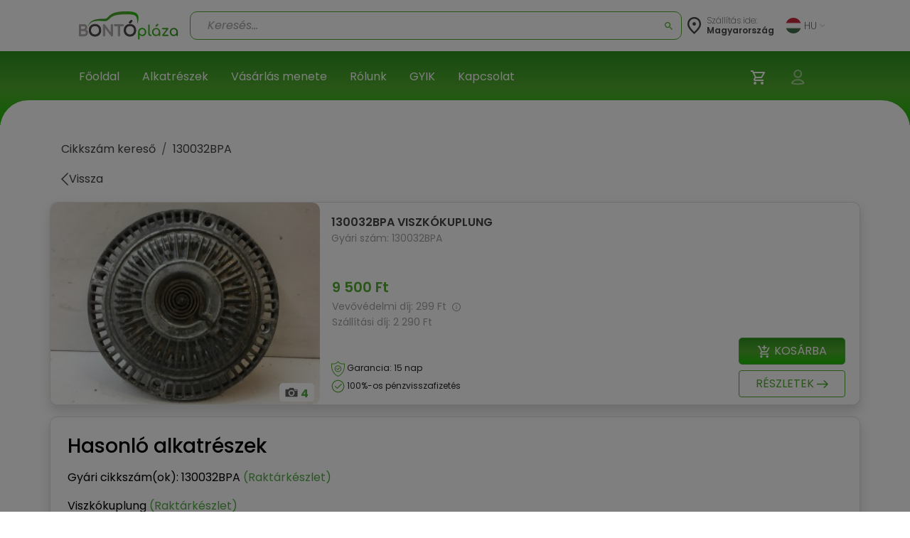

--- FILE ---
content_type: text/html; charset=utf-8
request_url: https://bontoplaza.hu/cikkszam-130032bpa-viszkokuplung-alkatreszek/523287
body_size: 21554
content:
<!DOCTYPE html>
<html lang="hu">

    <head>
        <link href="https://bontoplaza.hu/css/bootstrap.min.css?v=2.0.0" rel="stylesheet" media="all">
        <meta charset="utf-8">
<meta name="viewport" content="width=device-width, initial-scale=1, shrink-to-fit=no">
<link rel="icon" type="image/vnd.microsoft.icon" href="https://bontoplaza.hu/img/favicon.ico" media="all">
<meta http-equiv="Content-Type" content="application/xhtml+xml; charset=utf-8" />
<meta name="generator" content="Webond" />

<meta name="format-detection" content="telephone=no" />

<script type="text/javascript">
    var ajaxDir = 'https://bontoplaza.hu/ajax/';
    var popupDir = 'https://bontoplaza.hu/popup/';
    var baseDir = 'https://bontoplaza.hu/';
    var imgDir = 'https://bontoplaza.hu/img/';

    var partnerDir = 'https://bontoplaza.hu/partner/';
    var adminDir = 'https://bontoplaza.hu/admin/';

    var text_login = 'Bejelentkezés';
    var text_regist = 'Regisztráció';
    var text_adr_postal = 'SZÁLLíTÁSI ADATOK';
    var text_adr_invoice = 'Számlázási cím';

    var text_btn_go = 'Mehet';
    var text_btn_save = 'Mentés';
    var text_btn_modify = 'Módosítás';

    var text_cart_empty = 'Nincs termék a kosaradban';

    var text_gps_confirm = 'Engedélyezd a helymeghatározást ahhoz, hogy lásd a távolságot!';

    var text_product_unavailbe = 'Nem eladható termék';
    var text_product_missingbarcode = 'Hiányzó vonalkód';
</script>

<!-- CSS and Javascript files to Include -->
<link href="https://bontoplaza.hu/css/global.css?v=1.3.15" rel="stylesheet" media="all">

<link rel="preconnect" href="https://fonts.googleapis.com">
<link rel="preconnect" href="https://fonts.gstatic.com" crossorigin>
<link rel="stylesheet" href="https://cdnjs.cloudflare.com/ajax/libs/font-awesome/4.7.0/css/font-awesome.min.css">

<link
    href="https://fonts.googleapis.com/css2?family=Poppins:ital,wght@0,100;0,200;0,300;0,400;0,500;0,600;0,700;0,800;0,900;1,100;1,200;1,300;1,400;1,500;1,600;1,700;1,800;1,900&display=swap"
    rel="stylesheet">
<script src="https://cdn.jsdelivr.net/npm/@popperjs/core@2.11.8/dist/umd/popper.min.js"
        integrity="sha384-I7E8VVD/ismYTF4hNIPjVp/Zjvgyol6VFvRkX/vR+Vc4jQkC+hVqc2pM8ODewa9r" crossorigin="anonymous">
</script>

<script type="text/javascript" src="https://bontoplaza.hu/js/jquery-3.2.1.min.js?v=1"></script>
<script type="text/javascript" src="https://bontoplaza.hu/js/jquery.lazyload.min.js?v=1.0.0"></script>
<script type="text/javascript" src="https://bontoplaza.hu/js/global.js?v=1.4.7"></script>


<!-- Mobile theme color -->
<meta name="theme-color" content="#52ae30">
<meta name="msapplication-navbutton-color" content="#52ae30">
<meta name="apple-mobile-web-app-capable" content="yes">
<meta name="apple-mobile-web-app-status-bar-style" content="black-translucent">
<link rel="apple-touch-icon" href="https://bontoplaza.hu/img/apple-touch-icon.png">

<script type="application/ld+json">
    {
    "@context": "http://schema.org",
    "@type": "Organization",
    "name": "BontóPláza.hu",
    "url": "https://bontoplaza.hu",
    "description": "Bontott autóalkatrész webáruház.",
    "sameAs": [
    "https://www.facebook.com/BontoPlaza/"
    ],
    "logo": "https://bontoplaza.hu/themes/bp/img/bontoplaza_square_logo.png"
    }
</script>
<script type="application/ld+json">
    {
    "@context": "https://schema.org",
    "@type": "WebSite",
    "url": "https://bontoplaza.hu/",
    "potentialAction": {
    "@type": "SearchAction",
    "target": "https://bontoplaza.hu/freeword.php?keyword={search_term_string}",
    "query-input": "required name=search_term_string"
    }
    }
</script>



                    <title>&#9655; 130032BPA sz&aacute;m&uacute; Viszk&oacute;kuplung</title>
            <meta property="og:title" content="▷ 130032BPA számú Viszkókuplung - BontóPláza" />
                            <meta name="description" content="Viszk&oacute;kuplung 130032BPA gy&aacute;ri sz&aacute;mmal - Rakt&aacute;ron: 1 db &#10004; &Aacute;ra: 9500 Ft - Azonos&iacute;t&oacute;: 130032BPA | Bontott Alkatr&eacute;sz &gt; Viszk&oacute;kuplung &gt; Viszk&oacute;kuplung &gt; 130032BPA" />
            <meta property="og:description" content="Viszkókuplung 130032BPA gyári számmal - Raktáron: 1 db ✔ Ára: 9500 Ft - Azonosító: 130032BPA | Bontott Alkatrész > Viszkókuplung > Viszkókuplung > 130032BPA" />
                            <meta name="keywords" content="&#9655; 130032BPA sz&aacute;m&uacute; Viszk&oacute;kuplung Viszk&oacute;kuplung" />
                            <meta property="og:image" content="https://bontoplaza.hu/pic.php?t=p&guid=020BA652-1026-4DEE-8171-F470437BC6DA" />
                            <link rel="canonical" href="https://bontoplaza.hu/cikkszam-130032bpa-viszkokuplung-alkatreszek/523287" />
                <meta property="og:locale" content="hu_HU" />
        <meta property="og:site_name" content="BontóPláza" />

        <meta name="robots" content="index,follow" />
        <meta property="fb:app_id" content="1372315526120896" />
        <meta property="og:type" content="website" />
        <meta name="twitter:card" content="summary" />
        <meta name="twitter:site" content="@bontoplaza" />
        <meta name="twitter:creator" content="@bontoplaza" />

        
                <script async src="https://www.googletagmanager.com/gtag/js?id=G-GJ5QSKXRDY"></script>
    <script async src="https://www.googletagmanager.com/gtag/js?id=AW-978979162"></script>
    <script>
        window.dataLayer = window.dataLayer || [];
        function gtag() {
            dataLayer.push(arguments);
        }
        gtag('js', new Date());
        gtag('config', 'G-GJ5QSKXRDY');
        gtag('config', 'AW-978979162', {
            'allow_enhanced_conversions': true
        });
                function acceptGaCookiesMarketing() {
            gtag('consent', 'update', {
                'ad_storage': 'granted',
                'ad_user_data': 'granted',
                'ad_personalization': 'granted'
            });
        }

        function acceptGaCookiesStat() {
            gtag('consent', 'update', {
                'analytics_storage': 'granted'
            });
        }

                (function (i, s, o, g, r, a, m) {
            i['GoogleAnalyticsObject'] = r;
            i[r] = i[r] || function () {
                (i[r].q = i[r].q || []).push(arguments);
            }, i[r].l = 1 * new Date();
            a = s.createElement(o),
                    m = s.getElementsByTagName(o)[0];
            a.async = 1;
            a.src = g;
            m.parentNode.insertBefore(a, m);
        })(window, document, 'script', '//www.google-analytics.com/analytics.js', 'ga');
        ga('create', 'UA-51828570-1', 'auto');
        ga('require', 'displayfeatures');
        ga('send', 'pageview');
                                        
                ga('send', 'event', 'AB_TEST_B', 'view', 'B');

            </script>
    <!-- Google Tag Manager -->
    <script>
        (function (w, d, s, l, i) {
            w[l] = w[l] || [];
            w[l].push({
                'gtm.start':
                        new Date().getTime(), event: 'gtm.js'
            });
            var f = d.getElementsByTagName(s)[0],
                    j = d.createElement(s), dl = l != 'dataLayer' ? '&l=' + l : '';
            j.async = true;
            j.src =
                    'https://www.googletagmanager.com/gtm.js?id=' + i + dl;
            f.parentNode.insertBefore(j, f);
        })(window, document, 'script', 'dataLayer', 'GTM-T4B3RVN');</script>
    <!-- End Google Tag Manager -->
        </head>

        
    

    <body class="" style="background-color: #ffffff;">
        <div class="modal fade" id="popupWindow" tabindex="-1" role="dialog" aria-hidden="true">
    <div id="popupWindowDialog" class="modal-dialog" role="document">
        <div class="modal-content">
            <div class="modal-header">
                <h5 class="modal-title">
                    <span id="popupWindowLabel"></span>
                </h5>
                <button type="button" class="close" data-dismiss="modal" aria-label="Close">
                    <span aria-hidden="true">&times;</span>
                </button>
            </div>
            <div class="modal-body">
                <iframe id="popup-iframe"></iframe>
            </div>
        </div>
    </div>
</div>
<div class="modal fade" id="notificationWindow" tabinder="-1" role="dialog" arial-hidden="true">
    <div id="notificationWindowDialog" class="modal-dialog" role="document">
        <div class="modal-content">
            <div class="modal-header">
                <h5 class="modal-title">
                    <span id="notificationWindowTitle"></span>
                </h5>
                <button type="button" class="close" data-dismiss="modal" aria-label="Close">
                    <span aria-hidden="true">&times;</span>
                </button>
            </div>
            <div class="modal-body">
                <span id="notificationWindowBody" class="font-weight-bold text-primary"></span>
            </div>
        </div>
    </div>
</div>                    <div id="GdprCookie-append"></div><script> $.get('https://bontoplaza.hu/ajax/ajax_gdpr_popup.php', function(data){  $('#GdprCookie-append')     .append(data); });</script>
                <div class="nav navbar p-0 d-lg-none">
            <div class="container-fluid d-flex justify-content-between px-1">

                <div class="col-6 my-auto">
                    <a href="https://bontoplaza.hu/">
                        <img class="d-block" style="height: 38px; max-width: 100%; object-fit: contain; max-width: 120px;"
                             src="https://bontoplaza.hu/img//redesign_logo.svg" alt="BontóPláza logó" href="https://bontoplaza.hu/" />
                    </a>
                </div>
                <div class="col-2 my-auto p-0 m-0">
                    <div class=" p-lg-2 navbar navbar-default navbar-expand navbar-light">
                        <div class="container d-flex justify-content-end">
                            <button class="navbar-toggler d-flex d-lg-none  unfocusable" type="button"
                                    data-toggle="collapse" data-target="#navbarText" aria-controls="navbarText"
                                    aria-expanded="false" aria-label="Navigáció megnyitása" style="border: none;">
                                <span class="navbar-toggler-icon"></span>
                            </button>
                        </div>
                    </div>
                </div>
            </div>

            <div class="collapse navbar-collapse px-2" id="navbarText">
                <ul class="navbar-nav w-100">
                                            <li class="nav-item border-bottom">
                            <a class="nav-link"  href="https://bontoplaza.hu//"
                               >
                                       Főoldal
                                   </a>
                               </li>
                                                       <li class="nav-item border-bottom">
                            <a class="nav-link"  href="https://bontoplaza.hu/hasznalt-bontott-garancias/auto/alkatreszek/autobontoktol/elado"
                               >
                                       Alkatrészek
                                   </a>
                               </li>
                                                       <li class="nav-item border-bottom">
                            <a class="nav-link"  href="https://bontoplaza.hu/webaruhaz-cms/17-fizetes-szallitas"
                               >
                                       Vásárlás menete
                                   </a>
                               </li>
                                                       <li class="nav-item border-bottom">
                            <a class="nav-link"  href="https://bontoplaza.hu/webaruhaz-cms/5-rolunk"
                               >
                                       Rólunk
                                   </a>
                               </li>
                                                       <li class="nav-item border-bottom">
                            <a class="nav-link"  href="https://bontoplaza.hu/webaruhaz-cms/2-informacio"
                               >
                                       GYIK
                                   </a>
                               </li>
                                                       <li class="nav-item border-bottom">
                            <a class="nav-link"  href="https://bontoplaza.hu/webaruhaz-cms/79-contact-us"
                               >
                                       Kapcsolat
                                   </a>
                               </li>
                               
                                   <li class="nav-item dropdown">
                                       <div class="pb-2">
                                           <a class="nav-link dropdown-toggle" href="#" id="langDropdown" role="button"
                                              data-toggle="dropdown" aria-haspopup="true" aria-expanded="false">
                                               <img class="mr-1"
                                                    src="https://bontoplaza.hu/img/flags/HU.svg"
                                                    alt="">
                                               HU
                                               <img class="ml-1" src="https://bontoplaza.hu/img/redesign_chevron_bot.png" height="4" width="8"
                                                    alt="Legördülő nyíl ikon">
                                           </a>
                                           <div class="dropdown-menu" aria-labelledby="langDropdown">
                                                                                                                                                         <a class="
                                                          dropdown-item
                                                                                                                                                                              " href="javascript:setLanguage(1);">
                                                           English
                                                       </a>
                                                                                                                                                                                                            <a class="
                                                          dropdown-item
                                                          font-weight-bold                                                                                                                    " href="javascript:setLanguage(2);">
                                                           Magyar
                                                       </a>
                                                                                                                                                                                                            <a class="
                                                          dropdown-item
                                                                                                                                                                              " href="javascript:setLanguage(4);">
                                                           Românesc
                                                       </a>
                                                                                                                                                                                                                                               </div>
                                       </div>
                                   </li>
                               </ul>
                            </div>

                            <div class="col-12">
                                <div class="background-gradient row">
                                    <div class="col-8 my-4 d-flex flex-row my-auto">
                                        <div class="my-auto">
                                            <img src="https://bontoplaza.hu/img//redesign_location_white.svg" alt="Hely" width="20" height="25" />
                                        </div>
                                        <div class="ml-2 mt-3">
                                            <p style="font-size: 14px; color: #ffffff; line-height: 14px; font-weight: 200;">
                                                Szállítás ide:
                                                <span style="font-weight: 400;">
                                                    Magyarország
                                                </span>
                                            </p>
                                        </div>
                                    </div>
                                    <div class="col-4 my-auto">
                                        <div class="d-flex justify-content-end">
                                            <ul class="navbar-nav d-flex flex-row justify-content-between">
                                                                                                <li class="nav-item px-2 position-relative">
                                                    <a href="https://bontoplaza.hu/order.php" class="d-inline-block position-relative"
                                                       aria-label="Kosár">
                                                        <img src="https://bontoplaza.hu/img//redesign_cart.svg" alt="Kosár" />
                                                                                                                    <span class="user-icons-detail cart-counter"
                                                                  style="position:absolute; right:-6px; top:0px; min-width:15px; height:15px; line-height:18px; border-radius:9px; color: #53ae30; background:#fff; text-align:center; font-size:12px; opacity:0;">
                                                                0
                                                            </span>
                                                                                                            </a>
                                                </li>

                                                
                                                <li class="position-relative nav-item px-2">
                                                                                                        <a class="d-inline-block cursor-p"
                                                       onclick="showPopupWindow('https://bontoplaza.hu/popup/popup_login.php', '500px', '325px', 'Bejelentkezés');"
                                                       rel="nofollow" aria-label="Belépés">
                                                        <img src="https://bontoplaza.hu/img//redesign_account.svg" alt="Belépés" />
                                                    </a>
                                                                                            </li>
                                        </ul>
                                    </div>
                                </div>
                            </div>
                        </div>

                        <div class="col-12 p-0">
                            <div class="col-12">
    <div class="mobile-header-search-category-search-btn">
        <p>Keresés...</p>
        <img src="https://bontoplaza.hu/img/redesign_search_icon.svg">
    </div>
</div>
<div class="search-module mobile-header-search-wrapper" data-module="searchbar">
    <div class="mobile-header-search-category-btn-wrapper">
        <button class="mobile-header-search-category-btn is-active" data-role="category-item" data-type="make-model">
            Márka
        </button>
        <button class="mobile-header-search-category-btn" data-role="category-item" data-type="rim-tire">
            Felni
        </button>
        <button class="mobile-header-search-category-btn" data-role="category-item" data-type="sku">
            Cikkszám
        </button>
    </div>
    <div class="position-relative" style="height: 262px; z-index: 10;">
        <div
            class="search-module-bar mobile-header-search-bar is-active"
            style="position: absolute; left: 0; top: 0; height: 100%; width: 100%;"
            data-form="make-model" aria-hidden="true"
        >
            <div class="mobile-header-search-bar-inner">
                <div class="search-module-group mobile-header-search-bar-group">
                    <select class="search-make-select header-search-select search-hidden-select"></select>
                    <input type="text" class="search-make-input header-search-input" placeholder="Márka" autocomplete="off">
                    <button type="button" class="search-clear-input" title="Törlés / Lenyitás"></button>
                    <ul class="search-suggestions search-make-suggestions"></ul>
                </div>
                <div class="search-module-group mobile-header-search-bar-group">
                    <select class="search-model-select header-search-select search-hidden-select"></select>
                    <input type="text" class="search-model-input header-search-input" placeholder="Modell" autocomplete="off" disabled>
                    <button type="button" class="search-clear-input" title="Törlés / Lenyitás"></button>
                    <ul class="search-suggestions search-model-suggestions"></ul>
                </div>
                <div class="search-module-group mobile-header-search-bar-group">
                    <input type="text" class="search-part-input header-search-input" placeholder="Alkatrészek Neve" autocomplete="off" disabled>
                        <button type="button" class="search-clear-input text-input" title="Törlés / Lenyitás"></button>
                    <ul class="search-suggestions search-part-suggestions"></ul>
                </div>
                <button class="make-model-submit-btn mobile-header-search-bar-submit" disabled>
                    <img src="https://bontoplaza.hu/img/redesign_white_search_icon.svg" width="23" height="23" alt="Keresés">
                    <p>Keresés</p>
                </button>
            </div>
        </div>
        <div class="search-module-bar mobile-header-search-bar" style="position: absolute; left: 0; top: 0; height: 100%; width: 100%;" data-form="rim-tire" aria-hidden="true">
            <div class="mobile-header-search-bar-inner">
                <div class="search-module-group mobile-header-search-bar-group">
                    <select name="diameter" class="search-diameter-select header-search-select search-hidden-select"></select>
                    <input type="text" class="search-diameter-input header-search-input" placeholder="Átmérő" autocomplete="off">
                    <button type="button" class="search-clear-input" title="Törlés / Lenyitás"></button>
                    <ul class="search-suggestions search-diameter-suggestions"></ul>
                </div>
                <div class="search-module-group mobile-header-search-bar-group">
                    <select name="hxd" class="search-hxd-select header-search-select search-hidden-select"></select>
                    <input type="text" class="search-hxd-input header-search-input" placeholder="Osztókör" autocomplete="off">
                    <button type="button" class="search-clear-input" title="Törlés / Lenyitás"></button>
                    <ul class="search-suggestions search-hxd-suggestions"></ul>
                </div>
                <button class="rim-tire-submit-btn mobile-header-search-bar-submit" type="button">
                    <img src="https://bontoplaza.hu/img/redesign_white_search_icon.svg" width="23" height="23" alt="Keresés">
                    <p>Keresés</p>
                </button>
            </div>
        </div>
        <div class="search-module-bar mobile-header-search-bar" style="position: absolute; left: 0; top: 0; height: 100%; width: 100%;" data-form="sku" aria-hidden="true">
            <div class="mobile-header-search-bar-inner">
                <div class="search-module-group mobile-header-search-bar-group">
                    <input type="text" class="header-search-input" minlength="3" name="serial" placeholder="Cikkszám">
                </div>
                <button class="sku-submit-btn mobile-header-search-bar-submit" type="button">
                    <img src="https://bontoplaza.hu/img/redesign_white_search_icon.svg" width="23" height="23" alt="Keresés">
                    <p>Keresés</p>
                </button>
            </div>
        </div>
    </div>
</div>

<script>
(function() {
    var $wrapper = $('.mobile-header-search-wrapper');
    var $scrollContainer = $('.scroll-container');
    var $buttons = $wrapper.find('.mobile-header-search-category-btn');
    var OPEN_DELAY = 400, ACTIVATE_DELAY = 100;

    $buttons.on('click', function () {
        var $btn  = $(this);
        if ($btn.hasClass('is-active')) return;

        var $active = $wrapper.find('.mobile-header-search-bar.is-active');
        var $next   = $wrapper.find('[data-form="'+ $btn.data('type') +'"]').first();
        if (!$next.length) return;

        $wrapper.find('.mobile-header-search-bar')
            .stop(true, true)
            .removeClass('is-opening');

        $active.removeClass('is-active');
        $buttons.removeClass('is-active');
        $btn.addClass('is-active');

        $buttons.addClass('is-opening');

        $next
            .stop(true, true)
            .delay(OPEN_DELAY)
            .queue(function(next) {
                $(this).addClass('is-opening');
                next();
            })
            .delay(ACTIVATE_DELAY)
            .queue(function(next) {
                $(this).addClass('is-active').removeClass('is-opening');
                $buttons.removeClass('is-opening');
                next();
            });

    });

    $('.mobile-header-search-category-search-btn').on('click', function () {
        if ($wrapper.hasClass('is-active')) {
            $wrapper.removeClass('is-active');
            return;
        }
        $wrapper.addClass('is-active')
        $('.mobile-header-search-category-btn.is-active').trigger('click');
    });
})();
</script>
                        </div>
                    </div>


                    <nav class="navbar navbar-expand-md navbar-light bg-white px-xl-5 d-none d-lg-flex">
                        <div class="container-fluid mx-xl-5">
                            <a class="navbar-brand d-flex align-items-center" href="https://bontoplaza.hu/">
                                <img src="https://bontoplaza.hu/img//redesign_logo.svg" alt="BontóPláza logó" class="img-fluid" style="height: 40px;" />
                            </a>
                            <div class="collapse navbar-collapse" id="mainNavbar">
                                <div class="mx-auto my-2 my-md-0 w-100 pt-2">
                                    <div class="searchbar">
    <div class="">
        <div class="search-module header-search-category-wrapper dropdown mb-2" data-module="searchbar">
            <button
                class="dropdownSearchbarMakeButton header-search-category-btn btn form-control text-left d-flex align-items-center"
                type="button"
                data-role="category-button"
                data-default-label="Keresés..."
                data-toggle="dropdown"
                aria-haspopup="true"
                aria-expanded="false"
                aria-controls="header-searchbar-panel"
            >
                <p>Keresés...</p>
                <img class="ml-auto" src="https://bontoplaza.hu/img/redesign_search_icon.svg" alt="">
            </button>
            <div class="header-search-category-dropdown dropdown-menu w-100" data-role="category-menu">
                <div class="header-search-category-item" data-role="category-item" data-type="make-model">Márka-Modell  kereső</div>
                <div class="header-search-category-item" data-role="category-item" data-type="rim-tire">Felni-Gumi  kereső</div>
                <div class="header-search-category-item" data-role="category-item" data-type="sku">Cikkszám  kereső</div>
            </div>
            <div class="search-module-bar header-search-bar" data-form="make-model" aria-hidden="true">
                <div class="header-search-bar-inner">
                    <div class="search-module-group header-search-group" style="flex-shrink: 0;">
                        <select class="search-make-select header-search-select search-hidden-select"></select>
                        <input type="text" class="search-make-input header-search-input" placeholder="Márka" autocomplete="off">
                        <button type="button" class="search-clear-input" title="Törlés / Lenyitás"></button>
                        <ul class="search-suggestions search-make-suggestions"></ul>
                    </div>
                    <div class="header-search-divider"></div>
                    <div class="search-module-group header-search-group" style="flex-shrink: 0;">
                        <select class="search-model-select header-search-select search-hidden-select"></select>
                        <input type="text" class="search-model-input header-search-input" placeholder="Modell " autocomplete="off" disabled>
                        <button type="button" class="search-clear-input" title="Törlés / Lenyitás"></button>
                        <ul class="search-suggestions search-model-suggestions"></ul>
                    </div>
                    <div class="header-search-divider"></div>
                    <div class="search-module-group header-search-group header-search-group-wide" style="width: 100%;">
                        <input type="text" class="search-part-input header-search-input" placeholder="Alkatrészek Neve" autocomplete="off" disabled>
                        <button type="button" class="search-clear-input text-input" title="Törlés / Lenyitás"></button>
                        <ul class="search-suggestions search-part-suggestions"></ul>
                    </div>
                </div>
                <button class="make-model-submit-btn header-search-btn" type="button" disabled>
                    <img src="https://bontoplaza.hu/img/redesign_white_search_icon.svg" alt="Keresés">
                </button>
            </div>
            <div class="search-module-bar header-search-bar" data-form="rim-tire" aria-hidden="true">
                <div class="header-search-bar-inner">
                    <div class="search-module-group header-search-group" style="width: 50%;">
                        <select name="diameter" class="search-diameter-select header-search-select search-hidden-select"></select>
                        <input type="text" class="search-diameter-input header-search-input" placeholder="Átmérő" autocomplete="off">
                        <button type="button" class="search-clear-input" title="Törlés / Lenyitás"></button>
                        <ul class="search-suggestions search-diameter-suggestions"></ul>
                    </div>
                    <div class="header-search-divider"></div>
                    <div class="search-module-group header-search-group" style="width: 50%;">
                        <select name="hxd" class="search-hxd-select header-search-select search-hidden-select"></select>
                        <input type="text" class="search-hxd-input header-search-input" placeholder="Osztókör" autocomplete="off">
                        <button type="button" class="search-clear-input" title="Törlés / Lenyitás"></button>
                        <ul class="search-suggestions search-hxd-suggestions"></ul>
                    </div>
                </div>
                <button class="rim-tire-submit-btn header-search-btn" type="button">
                    <img src="https://bontoplaza.hu/img/redesign_white_search_icon.svg" alt="Keresés">
                </button>
            </div>
            <div class="search-module-bar header-search-bar" data-form="sku" aria-hidden="true">
                <div class="header-search-bar-inner">
                    <div class="search-module-group header-search-group" style="width: 100%;">
                        <input type="text" class="header-search-input" minlength="3" name="serial" placeholder="Cikkszám">
                    </div>
                </div>
                <button class="sku-submit-btn header-search-btn" type="button">
                    <img src="https://bontoplaza.hu/img/redesign_white_search_icon.svg" alt="Keresés">
                </button>
            </div>
            <button class="header-search-close" type="button" data-role="close" aria-label="Keresés bezárása">
                <img src="https://bontoplaza.hu/img/redesign_back.svg" alt="Keresés bezárása">
            </button>
        </div>
    </div>
</div>

<script>
    const CONFIG = {
        endpoint: ajaxDir + 'ajax_searchbar.php',
        maxSuggestions: 120,
        mobileBreakPoint: 991
    };

    function openHeaderSearchBar($root, type, focus = true) {
        var $bars = $root.find('[data-form]');
        var $bar  = $bars.filter('[data-form="'+ type +'"]');

        $bars.filter('.is-open').removeClass('is-open').attr('aria-hidden','true');

        if ($bar.length) {
            $bar.addClass('is-open').attr('aria-hidden','false');
            $root.addClass('has-open').attr('data-open','true');

            if (window.innerWidth > CONFIG.mobileBreakPoint && focus) {
                setTimeout(function () {
                    var $focusable = $bar.find('input, select, textarea, [tabindex]').filter(':visible').first();
                    setTimeout(() => {
                        if ($focusable.length) $focusable.trigger('focus');
                    }, 100);
                }, 0);
            }
        } else {
            $root.removeClass('has-open').removeAttr('data-open');
        }
    }

    function closeAllHeaderSearchBars($root) {
        $root.find('[data-form].is-open').removeClass('is-open').attr('aria-hidden','true');
        $root.removeClass('has-open').removeAttr('data-open');

        var $btn = $root.find('[data-role="category-button"]').first();
        var def  = $btn.attr('data-default-label') || 'Keresés...';
        if ($btn.length) $btn.find('p').text(def);
    }

    (function($){
        $(document).on('click', '[data-role="category-item"]', function () {
            var $item = $(this);
            var type  = String($item.data('type') || '').trim();
            var $root = $item.closest('[data-module="searchbar"]');

            if (!$root.length) return;

            var $btn = $root.find('[data-role="category-button"]').first();
            var label = ($item.text() || '').trim();
            if ($btn.length) {
                $btn.find('p').text(label);
                if (typeof $btn.dropdown === 'function') $btn.dropdown('toggle');
            }

            $item.parent().removeClass('show');

            openHeaderSearchBar($root, type);
        });

        $(document).on('click', '[data-role="close"]', function () {
            var $root = $(this).closest('[data-module="searchbar"]');
            if ($root.length) closeAllHeaderSearchBars($root);
        });

        $(document).on('keydown', function (e) {
            if (e.key === 'Escape') {
                $('[data-module="searchbar"]').each(function () { closeAllHeaderSearchBars($(this)); });
            }
        });

        window.search_preselect = [];

        if (window.search_preselect.type) {
            openHeaderSearchBar($('[data-module="searchbar"]'), window.search_preselect.type, false)
        }
    })(jQuery);
</script>


    <script>
        (function ($) {

            class SearchbarFormObserver {
                constructor(root) {
                    this.root = root || document.body;
                    this._observe();
                };
                _observe() {
                    const obs = new MutationObserver((mutations) => {
                        mutations.forEach((m) => {
                            if (m.type !== 'attributes' || m.attributeName !== 'class') return;
                            const el = m.target;
                            if (!(el instanceof Element)) return;
                            if (!el.matches('.search-module-bar')) return;

                            const isOpen = el.classList.contains('is-open');
                            if (!isOpen) return;

                            const type = el.getAttribute('data-form') || '';
                            const $wrapper = $(el).closest('.search-module');

                            $wrapper.trigger('searchbar:form:opened', [{ type, $panel: $(el), $wrapper }]);
                        });
                    });

                    obs.observe(this.root, { attributes: true, subtree: true, attributeFilter: ['class'] });
                };
            }

            // =========================
            // Reusable Typeahead
            // =========================
            class Typeahead {
                constructor($input, $list, options) {
                    this.$input = $input;
                    this.$list = $list;
                    this.getSource = options.getSource;
                    this.onPick = options.onPick;
                    this.max = options.max || 50;
                    this.activeIndex = -1;
                    this._bindEvents();
                }
                _bindEvents() {
                    const $group = this.$input.closest('.search-module-group');
                    this.$input.on('focus', () => {
                        this._render(this.getSource());
                        this.activeIndex = -1;
                    });

                    this.$input.on('input', () => {
                        const q = String($.trim(this.$input.val() || '')).toLowerCase();
                        var items = [];
                        if (this.$input.hasClass('search-make-input')) {
                            items = this.getSource().filter(function (it) {
                                var alias = it.alias || [];
                                var match = false;

                                for (var i = 0; i < alias.length; i++) {
                                    if (alias[i].toLowerCase().indexOf(q) !== -1) {
                                        match = true;
                                    }
                                }

                                return match || String(it.text || '').toLowerCase().indexOf(q) !== -1;
                            });
                        } else {
                            items = this.getSource().filter(it => String(it.text || '').toLowerCase().indexOf(q) !== -1);
                        }
                        this._render(items);
                        this.activeIndex = -1;
                    });

                    this.$input.on('keydown', (event) => {
                        const $items = this.$list.find('li');
                        if (!this.$list.hasClass('is-open') || !$items.length) return;

                        if (event.key === 'ArrowDown') {
                            event.preventDefault();
                            this.activeIndex = (this.activeIndex + 1) % $items.length;
                            $items.removeClass('is-active').eq(this.activeIndex).addClass('is-active');
                            this._scrollActiveIntoView();
                            return;
                        }
                        if (event.key === 'ArrowUp') {
                            event.preventDefault();
                            this.activeIndex = (this.activeIndex - 1 + $items.length) % $items.length;
                            $items.removeClass('is-active').eq(this.activeIndex).addClass('is-active');
                            this._scrollActiveIntoView();
                            return;
                        }
                        if (event.key === 'Enter') {
                            event.preventDefault();
                            const $choice = this.activeIndex >= 0 ? $items.eq(this.activeIndex) : $items.eq(0);
                            if ($choice.length) {
                                this.onPick({ id: $choice.data('id'), text: $choice.text() });
                                this._close();
                            }
                            return;
                        }
                        if (event.key === 'Escape') {
                            this._close();
                        }
                    });

                    this.$list.on('click', 'li', (e) => {
                        const $li = $(e.currentTarget);
                        this.onPick({ id: $li.data('id'), text: $li.text() });
                        this._close();
                    });

                    $(document).on('mousedown.typeahead', (ev) => {
                        if (
                            !$(ev.target).closest(this.$input).length &&
                            !$(ev.target).closest(this.$list).length
                        ) {
                            this._close();
                        }
                    });

                    this.$input.next('.search-clear-input').on('click', (e) => {
                        this.$input.val('').trigger('input');
                    });

                    this.$input.on('mousedown', (e) => {
                        if (this.$list.hasClass('is-open')) {
                            e.preventDefault();
                            this._close();
                        } else {
                            this._render(this.getSource());
                            this.activeIndex = -1;
                        }
                    });
                }
                _render(items) {
                    setTimeout(() => {
                        this.$list.empty();
                        if (!items || !items.length) {
                            this.$list.removeClass('is-open');
                            return;
                        }
                        const limit = items.slice(0, this.max);
                        for (let i = 0; i < limit.length; i++) {
                            this.$list.append($('<li>').attr('data-id', limit[i].id).text(limit[i].text));
                        }
                        this.$list.addClass('is-open');
                        this.$list.scrollTop(0);
                    }, 0);
                }
                _scrollActiveIntoView() {
                    const c = this.$list[0];
                    if (!c) return;
                    const $it = this.$list.children('li').eq(this.activeIndex);
                    if (!$it.length) return;

                    const it = $it[0];
                    const itemTop = it.offsetTop;
                    const itemBottom = itemTop + it.offsetHeight;
                    const viewTop = c.scrollTop;
                    const viewBottom = viewTop + c.clientHeight;

                    if (itemTop < viewTop) {
                        c.scrollTop = itemTop;
                    } else if (itemBottom > viewBottom) {
                        c.scrollTop = itemBottom - c.clientHeight;
                    }
                }
                _close() {
                    this.$list.removeClass('is-open');
                    this.activeIndex = -1;
                }
            }

            class MakesService {
                constructor(endpoint) {
                    this.endpoint = endpoint;
                };
                fetchAll() {
                    return $.ajax({
                        url: this.endpoint,
                        type: 'POST',
                        dataType: 'json',
                        cache: false,
                        data: { todo: 'get_makes_json' }
                    });
                };
            }

            class RimtireService {
                constructor(endpoint) {
                    this.endpoint = endpoint;
                };
                fetchAll() {
                    return $.ajax({
                        url: this.endpoint,
                        type: 'POST',
                        dataType: 'json',
                        cache: false,
                        data: { todo: 'get_rimtire_json' }
                    });
                };
            }

            class ModelsService {
                constructor(endpoint) {
                    this.endpoint = endpoint;
                };
                fetchByMake(makeId) {
                    return $.ajax({
                        url: this.endpoint,
                        type: 'POST',
                        dataType: 'json',
                        cache: false,
                        data: { todo: 'get_models_json', id_CarMake: makeId }
                    });
                };
            }

            class MakeModelSearch {
                constructor(cfg) {
                    this.$wrapper         = $(cfg.wrapper || document);
                    this.$makeSelect      = $(cfg.makeSelect);
                    this.$makeInput       = $(cfg.makeInput);
                    this.$makeList        = $(cfg.makeList);
                    this.$modelSelect     = $(cfg.modelSelect);
                    this.$modelInput      = $(cfg.modelInput);
                    this.$modelList       = $(cfg.modelList);
                    this.$diameterSelect  = $(cfg.diameterSelect);
                    this.$diameterInput   = $(cfg.diameterInput);
                    this.$diameterList    = $(cfg.diameterList);
                    this.$hxdSelect       = $(cfg.hxdSelect);
                    this.$hxdInput        = $(cfg.hxdInput);
                    this.$hxdList         = $(cfg.hxdList);
                    this.$partInput       = $(cfg.partInput);
                    this.$submitBtn       = $(cfg.submitBtn);

                    this.maxSuggestions   = Number(cfg.maxSuggestions || 50);
                    this.makesService     = new MakesService(cfg.endpoint);
                    this.modelsService    = new ModelsService(cfg.endpoint);
                    this.rimtireService   = new RimtireService(cfg.endpoint);

                    this.mobileBreakPoint = cfg.mobileBreakPoint;

                    this.makes            = [];
                    this.diameters        = [];
                    this.hxds             = [];
                    this.modelsCache      = {};
                    this.selectedMake     = null;
                    this.selectedModel    = null;
                    this.selectedDiameter = null;
                    this.selectedHxd      = null;
                    this.selectedPart     = null;

                    this._submit          = this._submit.bind(this);

                    this.searchPreselect  = cfg.searchPreselect;

                    this._initTypeaheads();
                    this._bindClearResets();
                    this._bindFormOpen();
                    this._bindPartSelection();

                    if (this.searchPreselect.type) {
                        this._applyPreselect(this.searchPreselect);
                    }
                }
                _applyPreselect(preselect) {
                    const makeId  = Number(preselect.make_id);
                    const modelId = Number(preselect.model_id);

                    if (!makeId || !modelId) {
                        return;
                    }

                    this._setPreselectLoading(true);

                    const finish = () => {
                        this._setPreselectLoading(false);
                    };

                    const selectModelForMake = () => {
                        const list = this.modelsCache[makeId];
                        if (!Array.isArray(list) || !list.length) {
                            finish();
                            return;
                        }

                        const modelItem = list.find(m => Number(m.id) === modelId);
                        if (!modelItem) {
                            finish();
                            return;
                        }

                        this._onPickModel(modelItem, false);
                        finish();
                    };
                    const selectMakeAndModels = () => {
                        const items = Array.isArray(this.makes) ? this.makes : [];
                        if (!items.length) {
                            finish();
                            return;
                        }

                        const makeItem = items.find(m => Number(m.id) === makeId);
                        if (!makeItem) {
                            finish();
                            return;
                        }

                        this._onPickMake(makeItem, false);

                        if (Array.isArray(this.modelsCache[makeId]) && this.modelsCache[makeId].length) {
                            selectModelForMake();
                            return;
                        }

                        this.modelsService.fetchByMake(makeId)
                            .done((resp) => {
                                const list = Array.isArray(resp && resp.items) ? resp.items : [];
                                this.modelsCache[makeId] = list;
                                this._hydrateModelSelect(list);
                                selectModelForMake();
                            })
                            .fail(() => {
                                this.modelsCache[makeId] = [];
                                this._hydrateModelSelect([]);
                                finish();
                            });
                    };

                    if (Array.isArray(this.makes) && this.makes.length) {
                        selectMakeAndModels();
                        return;
                    }
                    this.makesService.fetchAll()
                        .done((resp) => {
                            const items = Array.isArray(resp && resp.items) ? resp.items : [];
                            this.makes = items.map(function (it) {
                                return { id: it.id, text: it.text, alias: (it.alias || []) };
                            });
                            this._hydrate(this.$makeSelect, this.makes);
                            selectMakeAndModels();
                        })
                        .fail(() => {
                            this.makes = [];
                            this.$makeSelect.empty();
                            finish();
                        });
                }
                _setPreselectLoading(isLoading) {
                    if (!this.$wrapper || !this.$wrapper.length) return;
                    if (isLoading === true) {
                        this.$wrapper.addClass('is-preselect-loading');
                        if (this.$submitBtn && this.$submitBtn.length > 0) {
                            this.$submitBtn.prop('disabled', true);
                        }
                        return;
                    }

                    this.$wrapper.removeClass('is-preselect-loading');
                }
                _bindFormOpen() {
                    this.$wrapper.on('searchbar:form:opened', (e, detail) => {
                        if (!detail) return;
                        if (detail.type === 'make-model') this._loadMakes();
                        if (detail.type === 'rim-tire')   this._loadRimtire();
                    });
                }
                _loadMakes() {
                    if (this.makes.length) return;
                    this.makesService.fetchAll()
                        .done((resp) => {
                            const items = Array.isArray(resp?.items) ? resp.items : [];
                            this.makes = items.map(function (it) {
                                return { id: it.id, text: it.text, alias: (it.alias || []) };
                            });
                            this._hydrate(this.$makeSelect, this.makes);
                            if (this.$makeInput.is(':focus')) this.$makeInput.trigger('input');
                        })
                        .fail(() => {
                            this.makes = [];
                            this.$makeSelect.empty();
                        });
                }
                _loadRimtire() {
                    if (this.diameters.length && this.hxds.length) return;
                    this.rimtireService.fetchAll()
                        .done((resp) => {
                            const dia = Array.isArray(resp?.diameters) ? resp.diameters : [];
                            const hxd = Array.isArray(resp?.hxds) ? resp.hxds : [];
                            this.diameters = dia.map(it => ({ id: it.value, text: it.text }));
                            this.hxds      = hxd.map(it => ({ id: it.value, text: it.text }));
                            this._hydrate(this.$diameterSelect, this.diameters);
                            this._hydrate(this.$hxdSelect, this.hxds);
                            if (this.$diameterInput.is(':focus')) this.$diameterInput.trigger('input');
                            if (this.$hxdInput.is(':focus')) this.$hxdInput.trigger('input');
                        })
                        .fail(() => {
                            this.diameters = [];
                            this.hxds = [];
                            this.$diameterSelect.empty();
                            this.$hxdSelect.empty();
                        });
                }
                _hydrate($select, items) {
                    $select.empty();
                    for (const it of items) $select.append($('<option>').val(it.id).text(it.text));
                }
                _hydrateModelSelect(items) {
                    this._hydrate(this.$modelSelect, items);
                    this.$modelInput.prop('disabled', items.length === 0);
                    if (this.$modelInput.is(':focus')) this.$modelInput.trigger('input');
                }
                _pick(field, item, $input, $select, eventName) {
                    this[field] = item;
                    $input.val(item.text);
                    $select.val(item.id);

                    if (this.$wrapper && this.$wrapper.length && eventName) {
                        this.$wrapper.trigger(eventName, [item, this]);
                    }
                }
                _onPickMake(item, focus = true) {
                    this._pick('selectedMake', item, this.$makeInput, this.$makeSelect, 'searchbar:make:selected');
                    this.selectedModel = null;
                    this.$modelInput.val('').prop('disabled', true);
                    this.$partInput.val('').prop('disabled', true);
                    this.$submitBtn.prop('disabled', true);
                    this.$modelSelect.empty();

                    const makeId = item.id;
                    if (this.modelsCache[makeId]) return this._hydrateModelSelect(this.modelsCache[makeId]);

                    this.modelsService.fetchByMake(makeId)
                        .done((resp) => {
                            const list = Array.isArray(resp?.items) ? resp.items : [];
                            this.modelsCache[makeId] = list;
                            this._hydrateModelSelect(list);
                            if (window.innerWidth > this.mobileBreakPoint && focus) {
                                this.$modelInput.trigger('focus');
                            }
                            if (this.$modelInput.is(':focus')) this.$modelInput.trigger('input');
                        })
                        .fail(() => {
                            this.modelsCache[makeId] = [];
                            this.$modelInput.prop('disabled', true);
                            this.$partInput.val('').prop('disabled', true);
                            this.$submitBtn.prop('disabled', true);
                            this.$modelSelect.empty();
                        });
                }
                _onPickModel(item, focus = true)    {
                    this._pick('selectedModel', item, this.$modelInput, this.$modelSelect, 'searchbar:model:selected');
                    this.$partInput.val('').prop('disabled', false);
                    this.selectedPart = null;
                    this.$submitBtn.prop('disabled', true);

                    if (window.innerWidth > this.mobileBreakPoint && focus) {
                        this.$partInput.trigger('focus');
                    }
                }
                _onPickDiameter(item) { this._pick('selectedDiameter', item, this.$diameterInput, this.$diameterSelect, 'searchbar:diameter:selected'); }
                _onPickHxd(item)      { this._pick('selectedHxd',      item, this.$hxdInput,      this.$hxdSelect,      'searchbar:hxd:selected'); }
                _initTypeaheads() {
                    this._ta(this.$makeInput, this.$makeList, () => this.makes, (i) => this._onPickMake(i));
                    this._ta(this.$modelInput, this.$modelList, () => {
                        const makeId = this.selectedMake?.id;
                        return makeId && Array.isArray(this.modelsCache[makeId]) ? this.modelsCache[makeId] : [];
                    }, (i) => this._onPickModel(i));
                    this._ta(this.$diameterInput, this.$diameterList, () => this.diameters, (i) => this._onPickDiameter(i));
                    this._ta(this.$hxdInput, this.$hxdList, () => this.hxds, (i) => this._onPickHxd(i));
                    this.$submitBtn.on('click', this._submit)
                }
                _ta($input, $list, getSource, onPick) {
                    new Typeahead($input, $list, { max: this.maxSuggestions, getSource, onPick });
                }
                _submit(el) {
                    if (el && el.preventDefault) el.preventDefault();

                    const makeId   = this.selectedMake     ? this.selectedMake.id     : null;
                    const modelId  = this.selectedModel    ? this.selectedModel.id    : null;
                    const partItem = this.selectedPart;

                    if (!partItem || !partItem.text) {
                        if (this.$partInput && this.$partInput.length) {
                            this.$partInput.addClass('shake');
                            setTimeout(() => this.$partInput.removeClass('shake'), 300);
                        }
                        return;
                    }

                    $.ajax({
                        type: 'POST',
                        url: ajaxDir + 'ajax_searchbar.php',
                        data: {
                            todo: 'submit',
                            id_CarMake: makeId,
                            id_CarModelShortNameDictionary: modelId,
                            ProductPartName: String(partItem.text)
                        },
                        async: true,
                        cache: false,
                        dataType: "json",
                        success: function (jsonData) {
                            if (jsonData['error_msg'] === null && jsonData['url'] !== null) {
                                ga('send', 'event', 'search', 'submited', 'searchbar');
                                location.href = jsonData['url'];
                            } else {
                                alert(jsonData['error_msg']);
                            }
                        }
                    });
                }
                _resetMake() {
                    this.selectedMake = null;
                    this.$makeInput.val('');
                    this.$makeSelect.val('');
                    this.selectedModel = null;
                    this.$modelInput.val('').prop('disabled', true);
                    this.$modelSelect.empty();
                    this.$modelList.removeClass('is-open').empty();
                    this.selectedPart = null;
                    if (this.$partInput && this.$partInput.length) this.$partInput.val('').prop('disabled', true);
                    if (this.$submitBtn && this.$submitBtn.length) this.$submitBtn.prop('disabled', true);
                }
                _resetModel() {
                    this.selectedModel = null;
                    this.$modelInput.val('');
                    this.$modelSelect.val('');
                    this.$modelList.removeClass('is-open').empty();
                    this.selectedPart = null;
                    if (this.$partInput && this.$partInput.length) this.$partInput.val('').prop('disabled', true);
                    if (this.$submitBtn && this.$submitBtn.length) this.$submitBtn.prop('disabled', true);
                }
                _resetDiameter() {
                    this.selectedDiameter = null;
                    this.$diameterInput.val('');
                    this.$diameterSelect.val('');
                    this.$diameterList.removeClass('is-open').empty();
                }
                _resetHxd() {
                    this.selectedHxd = null;
                    this.$hxdInput.val('');
                    this.$hxdSelect.val('');
                    this.$hxdList.removeClass('is-open').empty();
                }
                _bindClearResets() {
                    this.$makeInput.on('input.search-clear', () => {
                        if (String(this.$makeInput.val() || '').trim() === '') this._resetMake();
                    });
                    this.$modelInput.on('input.search-clear', () => {
                        if (String(this.$modelInput.val() || '').trim() === '') this._resetModel();
                    });
                    this.$diameterInput.on('input.search-clear', () => {
                        if (String(this.$diameterInput.val() || '').trim() === '') this._resetDiameter();
                    });
                    this.$hxdInput.on('input.search-clear', () => {
                        if (String(this.$hxdInput.val() || '').trim() === '') this._resetHxd();
                    });
                    if (this.$partInput && this.$partInput.length) {
                        this.$partInput.on('input.search-clear', () => {
                            this.selectedPart = null;
                            if (this.$submitBtn && this.$submitBtn.length) {
                                this.$submitBtn.prop('disabled', true);
                            }
                        });
                    }
                }
                _bindPartSelection() {
                    if (!this.$partInput || !this.$partInput.length) return;
                    this.$partInput.on('searchbar:part:selected', (e, payload) => {
                        if (!payload || !payload.$input) return;

                        const sameField = payload.$input[0] === this.$partInput[0];
                        if (!sameField) return;

                        this.selectedPart = payload.item || null;
                        if (this.$submitBtn && this.$submitBtn.length) {
                            this.$submitBtn.prop('disabled', !this.selectedPart);
                        }
                        this.$partInput.trigger('focus');
                    });
                }
            }

            class PartsService {
                constructor(endpoint) { this.endpoint = endpoint; }
                search(q, limit) {
                    return $.ajax({
                        url: this.endpoint,
                        method: 'POST',
                        data: { todo: 'get_product_part_name_json', q: q, limit: limit },
                        dataType: 'json'
                    });
                }
            }

            class PartSearch {
                constructor(cfg) {
                    this.$input     = $(cfg.partInput);
                    this.$list      = $(cfg.partList);
                    this.$submitBtn = $(cfg.submitBtn);
                    this.$wrapper   = this.$input.closest('[data-module="searchbar"]');
                    this.min        = Number(cfg.minChars || 3);
                    this.max        = Number(cfg.maxSuggestions || 10);
                    this.delay      = Number(cfg.debounceMs || 200);
                    this.svc        = new PartsService(cfg.endpoint);

                    this.items = [];
                    this.activeIndex = -1;
                    this.xhr = null;

                    this.$input.on('input', this._debounce(() => this._handleInput(), this.delay));
                    this.$input.next('.search-clear-input').on('click', (e) => {
                        this.$input.val('').trigger('input');
                        this.$input.trigger('focus');
                    });
                    this.$input.on('keydown', (e) => this._onKeydown(e));
                    this.$list.on('mousedown', 'li', (e) => this._onPick($(e.currentTarget).data('idx')));
                    this.$list.on('mousemove', 'li', (e) => this._setActive($(e.currentTarget).data('idx')));
                    $(document).on('mousedown.partsearch', (e) => {
                        const target = e.target;
                        if (!this.$input.is(target) && !$.contains(this.$list[0], target)) {
                            this._hide();
                        }
                    });
                    this.$input.on('focus.search-reopen', () => {
                        const q = String(this.$input.val() || '').trim();

                        if (q.length) {
                            if (this.items && this.items.length) {
                                this._render();
                                this._show();
                            } else if (q.length >= this.min) {
                                this._handleInput();
                            }
                        }
                    });
                }
                _handleInput() {
                    const q = String(this.$input.val() || '').trim();
                    if (q.length < this.min) {
                        this._clear();
                        this._hide();
                        this.$submitBtn.prop('disabled', true)
                        return;
                    }

                    if (this.xhr && this.xhr.readyState !== 4) this.xhr.abort();
                    this.xhr = this.svc.search(q, this.max)
                        .done((resp) => {
                            const arr = Array.isArray(resp && resp.items) ? resp.items : [];
                            this.items = arr.slice(0, this.max).map((text, idx) => ({ id: idx, text: String(text) }));
                            this.activeIndex = -1;
                            this._render();
                            this._show();
                            this.$submitBtn.prop('disabled', false)
                        })
                        .fail((_, status) => {
                            if (status !== 'abort') { this._clear(); this._hide(); }
                            this.$submitBtn.prop('disabled', true)
                        });
                }
                _render() {
                    const html = this.items.map((it, idx) => `<li data-idx="${idx}">${this._e(it.text)}</li>`).join('');
                    this.$list.html(html);
                    this.$list.scrollTop(0);
                    if (!this.items.length) this.$list.removeClass('is-open');
                }
                _onKeydown(e) {
                    if (!this.$list.hasClass('is-open') || !this.items.length) return;
                    if (e.key === 'ArrowDown') { e.preventDefault(); this._move(1); }
                    else if (e.key === 'ArrowUp') { e.preventDefault(); this._move(-1); }
                    else if (e.key === 'Enter') { e.preventDefault(); if (this.activeIndex >= 0) this._onPick(this.activeIndex); }
                    else if (e.key === 'Escape') { this._hide(); }
                }
                _move(step) {
                    const len = this.items.length;
                    if (!len) return;
                    let next = this.activeIndex + step;
                    if (next < 0) next = len - 1;
                    if (next >= len) next = 0;
                    this._setActive(next);
                }
                _setActive(idx) {
                    this.activeIndex = idx;
                    this.$list.children('li').removeClass('is-active').eq(idx).addClass('is-active');
                    this._scrollActiveIntoView();
                }
                _scrollActiveIntoView() {
                    const c = this.$list[0];
                    if (!c) return;
                    const $it = this.$list.children('li').eq(this.activeIndex);
                    if (!$it.length) return;

                    const it = $it[0];
                    const itemTop = it.offsetTop;
                    const itemBottom = itemTop + it.offsetHeight;
                    const viewTop = c.scrollTop;
                    const viewBottom = viewTop + c.clientHeight;

                    if (itemTop < viewTop) {
                        c.scrollTop = itemTop;
                    } else if (itemBottom > viewBottom) {
                        c.scrollTop = itemBottom - c.clientHeight;
                    }
                }
                _onPick(idx) {
                    const it = this.items[idx];
                    if (!it) return;
                    this.$input.val(it.text);
                    this._hide();
                    this.$input.trigger('searchbar:part:selected', [{ item: it, $input: this.$input }]);
                }
                _show() { if (this.items.length) this.$list.addClass('is-open').show(); }
                _hide() { this.$list.removeClass('is-open'); this.activeIndex = -1; }
                _clear() { this.items = []; this.activeIndex = -1; this.$list.empty(); }
                _debounce(fn, wait) { let t; return (...a) => { clearTimeout(t); t = setTimeout(() => fn.apply(this, a), wait); }; }
                _e(s) { return String(s).replace(/&/g,'&amp;').replace(/</g,'&lt;').replace(/>/g,'&gt;'); }
            }

            class SearchUrlBuilder {
                static build(baseUrl, params) {
                    var url = '';

                    if (typeof baseUrl === 'string') {
                        url = baseUrl.trim();
                    }

                    if (url === '') {
                        url = window.location.origin + '/browse.php';
                    }

                    var queryString = '';
                    if (params && typeof params === 'object') {
                        queryString = $.param(params);
                    }

                    if (queryString === '') {
                        return url;
                    }

                    if (url.indexOf('?') === -1) {
                        return url + '?' + queryString;
                    }

                    return url + '&' + queryString;
                }
            }

            class SearchRedirect {
                constructor(options) {
                    this.$bar       = options.$bar;
                    this.$submitBtn = options.$submitBtn;
                    this.browseUrl  = options.browseUrl;
                    this.paramBuilder = options.paramBuilder;

                    if (typeof options.canSubmit === 'function') {
                        this.canSubmit = options.canSubmit;
                    } else {
                        this.canSubmit = function () {
                            return true;
                        };
                    }

                    if (typeof options.onInput === 'function') {
                        this.onInput = options.onInput;
                    } else {
                        this.onInput = null;
                    }

                    if (typeof options.initState === 'function') {
                        this.initState = options.initState;
                    } else {
                        this.initState = null;
                    }

                    this._bindEvents();
                }
                _bindEvents() {
                    if (this.$submitBtn && this.$submitBtn.length > 0) {
                        this.$submitBtn.on('click', (event) => {
                            event.preventDefault();
                            this._handleSubmit();
                        });
                    }

                    if (this.$bar && this.$bar.length > 0) {
                        this.$bar.on('keydown', 'input', (event) => {
                            if (event.key === 'Enter') {
                                event.preventDefault();
                                this._handleSubmit();
                            }
                        });

                        if (this.onInput) {
                            this.$bar.on('input', 'input', () => {
                                this.onInput(this.$bar, this.$submitBtn);
                            });
                        }

                        if (this.initState) {
                            this.initState(this.$bar, this.$submitBtn);
                        }
                    }
                }
                _handleSubmit() {
                    var allowed = this.canSubmit(this.$bar, this.$submitBtn);
                    if (!allowed) {
                        return;
                    }

                    var params = this.paramBuilder(this.$bar);
                    if (!params || typeof params !== 'object') {
                        return;
                    }

                    var url = SearchUrlBuilder.build(this.browseUrl, params);
                    window.location.href = url;
                }
            }

            $(function () {
                $('.search-module').each(function () {
                    const $root = $(this);
                    new SearchbarFormObserver($root[0]);
                    const browseUrl = window.location.origin+'/browse.php'
                    // ---- RIM-TIRE ----
                    var $rimBar = $root.find('[data-form="rim-tire"]');
                    var $rimBtn = $rimBar.find('.rim-tire-submit-btn');

                    if ($rimBar.length > 0 && $rimBtn.length > 0) {
                        new SearchRedirect({
                            $bar: $rimBar,
                            $submitBtn: $rimBtn,
                            browseUrl: browseUrl,
                            paramBuilder: function ($bar) {
                                var diameter = $bar.find('.search-diameter-select').val();
                                var hxd      = $bar.find('.search-hxd-select').val();

                                if (typeof diameter !== 'string') {
                                    diameter = '';
                                }
                                if (typeof hxd !== 'string') {
                                    hxd = '';
                                }

                                diameter = $.trim(diameter);
                                hxd      = $.trim(hxd);

                                return {
                                    browse_type: 'rimtire',
                                    by_From:     'rimtire',
                                    to_List:     'rimtire',
                                    diameter:    diameter,
                                    hxd:         hxd
                                };
                            },
                            canSubmit: function ($bar) {
                                var diameter = $bar.find('.search-diameter-select').val();
                                var hxd      = $bar.find('.search-hxd-select').val();

                                if (typeof diameter !== 'string') {
                                    diameter = '';
                                }
                                if (typeof hxd !== 'string') {
                                    hxd = '';
                                }

                                diameter = $.trim(diameter);
                                hxd      = $.trim(hxd);

                                if (diameter === '' || hxd === '') {
                                    return false;
                                }

                                return true;
                            }
                        });
                    }

                    // ---- SKU / SERIAL ----
                    var $skuBar = $root.find('[data-form="sku"]');
                    var $skuBtn = $skuBar.find('.sku-submit-btn');

                    if ($skuBar.length > 0 && $skuBtn.length > 0) {
                        new SearchRedirect({
                            $bar: $skuBar,
                            $submitBtn: $skuBtn,
                            browseUrl: browseUrl,
                            paramBuilder: function ($bar) {
                                var value = $bar.find('input[name="serial"]').val();

                                if (typeof value !== 'string') {
                                    value = '';
                                }

                                value = $.trim(value);

                                return {
                                    browse_type: 'serial',
                                    serial: value
                                };
                            },
                            canSubmit: function ($bar) {
                                var value = $bar.find('input[name="serial"]').val();

                                if (typeof value !== 'string') {
                                    value = '';
                                }

                                value = $.trim(value);

                                if (value.length < 3) {
                                    return false;
                                }

                                return true;
                            },
                            onInput: function ($bar, $btn) {
                                var value = $bar.find('input[name="serial"]').val();

                                if (typeof value !== 'string') {
                                    value = '';
                                }

                                value = $.trim(value);

                                $btn.prop('disabled', value.length < 3);
                            },
                            initState: function ($bar, $btn) {
                                var value = $bar.find('input[name="serial"]').val();

                                if (typeof value !== 'string') {
                                    value = '';
                                }

                                value = $.trim(value);

                                $btn.prop('disabled', value.length < 3);
                            }
                        });
                    }

                    var classList = $root.attr("class");
                    var classArr = classList.split(/\s+/);

                    window[classArr[1].replaceAll('-', '_')] = new MakeModelSearch({
                        endpoint:         CONFIG.endpoint,
                        maxSuggestions:   CONFIG.maxSuggestions,
                        mobileBreakPoint: CONFIG.mobileBreakPoint,
                        searchPreselect:  window.search_preselect,
                        wrapper:          $root,
                        makeSelect:       $root.find('.search-make-select'),
                        makeInput:        $root.find('.search-make-input'),
                        makeList:         $root.find('.search-make-suggestions'),
                        modelSelect:      $root.find('.search-model-select'),
                        modelInput:       $root.find('.search-model-input'),
                        modelList:        $root.find('.search-model-suggestions'),
                        diameterSelect:   $root.find('.search-diameter-select'),
                        diameterInput:    $root.find('.search-diameter-input'),
                        diameterList:     $root.find('.search-diameter-suggestions'),
                        hxdSelect:        $root.find('.search-hxd-select'),
                        hxdInput:         $root.find('.search-hxd-input'),
                        hxdList:          $root.find('.search-hxd-suggestions'),
                        partInput:        $root.find('.search-part-input'),
                        submitBtn:        $root.find('.make-model-submit-btn')
                    });

                    if ($root.find('.search-part-input').length) {
                        new PartSearch({
                            endpoint: CONFIG.endpoint,
                            partInput:  $root.find('.search-part-input'),
                            partList:   $root.find('.search-part-suggestions'),
                            submitBtn:  $root.find('.make-model-submit-btn'),
                            minChars: 3,
                            maxSuggestions: 30,
                            debounceMs: 200
                        });
                    }
                });
            });

            if (window.innerWidth <= CONFIG.mobileBreakPoint) {
                var $mobileInputs = $(
                    '.search-make-input,' +
                    '.search-model-input,' +
                    '.search-diameter-input,' +
                    '.search-hxd-input'
                );

                $mobileInputs
                    .attr('inputmode', 'none')
                    .attr('readonly', 'readonly')
                    .on('keydown', function (e) {
                        e.preventDefault();
                    })
                ;
            }

        })(jQuery);
    </script>

                                </div>
                                <ul class="navbar-nav ml-auto d-flex align-items-center">
                                    <li class="nav-item dropdown">
                                        <a class="nav-link dropdown-toggle" href="#" id="countryDropdown" role="button"
                                           data-toggle="dropdown" aria-haspopup="true" aria-expanded="false">
                                            <img class="mr-2" src="https://bontoplaza.hu/img//redesign_location.png" alt="Hely" />
                                            <div class="country-dropdown-name-holder">
                                                <p>
                                                    Szállítás ide:<br>
                                                    <span>
                                                        Magyarország
                                                    </span>
                                                </p>
                                            </div>
                                                                                    </a>
                                                                            </li>

                                    <li class="nav-item dropdown">
                                        <a class="nav-link dropdown-toggle" href="#" id="langDropdown" role="button"
                                           data-toggle="dropdown" aria-haspopup="true" aria-expanded="false">
                                            <img class="mr-1"
                                                 src="https://bontoplaza.hu/img/flags/HU.svg"
                                                 alt="">
                                            HU
                                            <img class="ml-1" src="https://bontoplaza.hu/img/redesign_chevron_bot.png" height="4" width="8"
                                                 alt="Legördülő nyíl ikon">
                                        </a>
                                        <div class="dropdown-menu" aria-labelledby="langDropdown">
                                                                                                                                                <a class="
                                                       dropdown-item
                                                                                                                                                                     " href="javascript:setLanguage(1);">
                                                        English
                                                    </a>
                                                                                                                                                                                                <a class="
                                                       dropdown-item
                                                       font-weight-bold                                                                                                              " href="javascript:setLanguage(2);">
                                                        Magyar
                                                    </a>
                                                                                                                                                                                                <a class="
                                                       dropdown-item
                                                                                                                                                                     " href="javascript:setLanguage(4);">
                                                        Românesc
                                                    </a>
                                                                                                                                                                                                                                </div>
                                    </li>

                                    <li class="nav-item dropdown d-none">
                                        <a class="nav-link dropdown-toggle" href="#" id="currencyDropdown" role="button"
                                           data-toggle="dropdown" aria-haspopup="true" aria-expanded="false">
                                            HUF
                                            <img class="ml-1" src="https://bontoplaza.hu/img/redesign_chevron_bot.png" height="4" width="8"
                                                 alt="Legördülő nyíl ikon">
                                        </a>
                                        <div class="dropdown-menu" aria-labelledby="currencyDropdown">
                                            <a class="dropdown-item" href="#">LEJ</a>
                                        </div>
                                    </li>
                                </ul>
                            </div>
                        </div>
                    </nav>


                    <nav
                        class="navbar navbar-expand-md background-gradient px-xl-5 py-3 d-none d-lg-flex     pb-5 ">
                        <div class="container-fluid mx-xl-5">
                            <button class="navbar-toggler" type="button" data-toggle="collapse" data-target="#secondaryNavbar"
                                    aria-controls="secondaryNavbar" aria-expanded="false" aria-label="Navigáció megnyitása">
                                <span class="navbar-toggler-icon"></span>
                            </button>
                            <div class="collapse navbar-collapse" id="secondaryNavbar">
                                <ul class="navbar-nav mr-auto">
                                                                            <li class="nav-item pr-4">
                                            <a class="pl-0 nav-link text-white"                                                href="https://bontoplaza.hu//" >
                                                Főoldal
                                            </a>
                                        </li>
                                                                            <li class="nav-item pr-4">
                                            <a class="pl-0 nav-link text-white"                                                href="https://bontoplaza.hu/hasznalt-bontott-garancias/auto/alkatreszek/autobontoktol/elado" >
                                                Alkatrészek
                                            </a>
                                        </li>
                                                                            <li class="nav-item pr-4">
                                            <a class="pl-0 nav-link text-white"                                                href="https://bontoplaza.hu/webaruhaz-cms/17-fizetes-szallitas" >
                                                Vásárlás menete
                                            </a>
                                        </li>
                                                                            <li class="nav-item pr-4">
                                            <a class="pl-0 nav-link text-white"                                                href="https://bontoplaza.hu/webaruhaz-cms/5-rolunk" >
                                                Rólunk
                                            </a>
                                        </li>
                                                                            <li class="nav-item pr-4">
                                            <a class="pl-0 nav-link text-white"                                                href="https://bontoplaza.hu/webaruhaz-cms/2-informacio" >
                                                GYIK
                                            </a>
                                        </li>
                                                                            <li class="nav-item pr-4">
                                            <a class="pl-0 nav-link text-white"                                                href="https://bontoplaza.hu/webaruhaz-cms/79-contact-us" >
                                                Kapcsolat
                                            </a>
                                        </li>
                                                                    </ul>
                                <ul class="navbar-nav ml-auto d-flex flex-row pr-3" style="gap: 40px;">
                                    
                                    <li class="nav-item position-relative my-auto mr-3">
                                        <a href="https://bontoplaza.hu/order.php" class="d-inline-block position-relative" aria-label="Kosár">
                                            <img src="https://bontoplaza.hu/img/redesign_cart.svg" alt="Kosár" />
                                                                                            <span class="user-icons-detail cart-counter"
                                                      style="position:absolute; right:-8px; top:-3px; min-width:18px; height:18px; line-height:18px; border-radius:9px;color: #53ae30; background:#fff; text-align:center; font-size:12px; opacity:0;">
                                                    0
                                                </span>
                                                                                    </a>
                                    </li>


                                    

                                    <li class="nav-item dropdown mx-2">
                                        <div class="dropdown">
                                                                                        <button class="btn  unfocusable" style="opacity:0.5" id="dropdownMenuButton"
                                                    data-toggle="dropdown" aria-haspopup="true" aria-expanded="false"
                                                    aria-label="Belépés / Regisztráció">
                                                <img src="https://bontoplaza.hu/img/redesign_account.svg">
                                            </button>
                                            <div id="login-dropdown" class="dropdown-menu" aria-labelledby="dropdownMenuButton">
                                                <a class="dropdown-item cursor-p"
                                                   onclick="showPopupWindow('https://bontoplaza.hu/popup/popup_registration.php', '500px', '375px', 'Regisztráció');"
                                                   rel="nofollow">Regisztráció</a>
                                                <a class="dropdown-item cursor-p"
                                                   onclick="showPopupWindow('https://bontoplaza.hu/popup/popup_login.php', '500px', '325px', 'Bejelentkezés');"
                                                   rel="nofollow">Bejelentkezés</a>
                                            </div>
                                                                            </div>
                                </li>

                            </ul>

                        </div>
                    </div>
                </nav>
                <div class="modal fade show" id="choseloginModal" tabindex="-1" role="dialog" aria-labelledby="choseloginModalLabel"
                     style="display: none;">
                    <div class="modal-dialog" role="document">
                        <div class="modal-content">
                            <div class="modal-header">
                                <h5 class="modal-title" id="choseloginModalLabel">
                                     Rendeléshez
                                </h5>
                                <button type="button" class="close" data-dismiss="modal" aria-label="Close">
                                    <span aria-hidden="true">×</span>
                                </button>
                            </div>
                            <div class="modal-body">
                                <div class="row">
                                    <div class="col-12 col-md-6 p-1">
                                        <button class="btn btn-primary w-100" onclick="popupToLogin(true);">
                                            Bejelentkezés
                                        </button>
                                    </div>
                                    <div class="col-12 col-md-6 p-1">
                                        <button class="btn button-background-gradient w-100" onclick="popupToRegister(true);">
                                            Most Regisztrálok
                                        </button>
                                    </div>
                                </div>
                            </div>
                        </div>
                    </div>
                </div>
                <div class="modal fade" id="cartModal" tabindex="-1" role="dialog" aria-labelledby="cartModalLabel"
                     aria-hidden="true">
                    <div class="bpz-cart-modal-dialog modal-dialog" role="document">
                        <div class="bpz-cart-modal-content modal-content">
                            <div class="bpz-cart-modal-header modal-header">
                                <div class="bpz-cart-modal-titel-wrapper modal-title-wrapper">
                                    <img src="https://bontoplaza.hu/img//redesign_green_circle_check.svg" alt="Checkmark" />
                                    <h5 class="modal-title" id="cartModalLabel">
                                         A termék bekerült a kosaradba!
                                    </h5>
                                </div>
                                <button type="button" class="close" data-dismiss="modal" aria-label="Close">
                                    <span aria-hidden="true">&times;</span>
                                </button>
                            </div>
                            <div class="bpz-cart-modal-body modal-body">
                                <table class="cartProductsList">
                                </table>
                            </div>
                            <hr>
                            <div class="bpz-cart-modal-footer modal-footer">
                                <button type="button" class="bpz-cart-modal-shopping-btn" data-dismiss="modal">
                                    Vásárlás folytatása
                                </button>
                                <a id='btn-cartOrder'                                        onclick="openChoseloginModal();"                                        class="bpz-cart-modal-to-cart-btn background-gradient text-white">
                                       Kosárhoz
                                       <img src="https://bontoplaza.hu/img//redesign_white_right_arrow.svg" alt="Nyil " />
                                   </a>
                                </div>
                            </div>
                        </div>
                    </div>
                                            <div class="container-fluid d-none d-lg-flex"
                             style="border-radius: 40px 40px 0 0; background-color: white; position: relative; z-index: 2; height: 45px; margin-top: -35px;">
                        </div>
                    
                                        <div class="container-redesign mx-lg-auto pl-3 pl-md-0">
    <div class="row mx-auto">
                    <ol class="breadcrumb bg-light" style="background-color: #ffffff;">
                <li class="breadcrumb-item">
                    <a data-toggle="modal" data-target="#gyszModal" itemid="https://bontoplaza.hu/" class="text-primary cursor-p">
                        <span>Cikkszám<span
                                class="d-none d-lg-inline"> kereső</span></span>
                    </a>
                </li>
                <li class="breadcrumb-item d-none d-sm-block">
                    <a href="https://bontoplaza.hu/browse.php?browse_type=serial&serial=130032bpa" class="text-primary">
                        <span>130032BPA</span>
                    </a>
                </li>
            </ol>
            <script type="application/ld+json">
                {
                    "@context": "https://schema.org",
                    "@type": "BreadcrumbList",
                    "itemListElement": [{
                        "@type": "ListItem",
                        "position": 1,
                        "name": "Cikkszám  kereső",
                        "item": "https://bontoplaza.hu/"
                    }, {
                        "@type": "ListItem",
                        "position": 2,
                        "name": "130032BPA",
                        "item": "https://bontoplaza.hu/browse.php?browse_type=serial&serial=130032bpa"
                    }]
                }
            </script>
        
                    <script type="application/ld+json">
                {
                    "@context": "http://schema.org/",
                    "@type": "Product",
                    "name": "130032bpa Viszkókuplung",
                    "description": "Bontott 130032bpa Viszkókuplung alkatrész",
                                            "image": "https://bontoplaza.hu/pic.php?guid=020BA652-1026-4DEE-8171-F470437BC6DA&size=LARGE",
                                                                "sku": "SerialID_523287",
                                        "mpn": "130032bpa",
                    "url": "https://bontoplaza.hu/cikkszam-130032bpa-viszkokuplung-alkatreszek/523287",
                                            "offers": {
                            "@type": "Offer",
                            "url": "https://bontoplaza.hu/cikkszam-130032bpa-viszkokuplung-alkatreszek/523287",
                            "priceCurrency": "HUF",
                            "price": "9500",
                            "priceValidUntil": "2026-02-18",
                            "itemCondition": "http://schema.org/UsedCondition",
                            "availability": "http://schema.org/InStock",
                            "seller": {
                                "@type": "Organization",
                                "name": "BontóPláza",
                                "url": "https://bontoplaza.hu/",
                                "description": "Bontott autóalkatrész webáruház.",
                                "sameAs": [
                                    "https://www.facebook.com/BontoPlaza/"
                                ],
                                "logo": "https://bontoplaza.hu/themes/bp/img/bontoplaza_square_logo.png"
                            },
                                                            "shippingDetails": {
                                    "@type": "OfferShippingDetails",
                                    "doesNotShip": false,
                                    "shippingRate": {
                                        "@type": "MonetaryAmount",
                                        "value": 2290,
                                        "currency": "HUF"
                                    },
                                    "shippingDestination": {
                                        "@type": "DefinedRegion",
                                        "addressCountry": "HU"
                                    },
                                    "deliveryTime": {
                                        "@type": "ShippingDeliveryTime",
                                        "@id": "ShippingDeliveryTime",
                                        "cutoffTime": "17:00",
                                        "handlingTime": {
                                            "@type": "QuantitativeValue",
                                            "minValue": 0,
                                            "maxValue": 1,
                                            "unitCode": "DAY"
                                        },
                                        "transitTime": {
                                            "@type": "QuantitativeValue",
                                            "minValue": 1,
                                            "maxValue": 2,
                                            "unitCode": "DAY"
                                        },
                                        "businessDays": {
                                            "@type": "OpeningHoursSpecification",
                                            "@id": "OpeningHoursSpecification",
                                            "closes": "17:00",
                                            "opens": "07:00"
                                        }
                                    }
                                },
                                                        "hasMerchantReturnPolicy": {
                                "@type": "MerchantReturnPolicy",
                                "applicableCountry": "HU",
                                "restockingFee": "0",
                                "returnPolicyCountry": "HU",
                                "returnPolicyCategory": "https://schema.org/MerchantReturnFiniteReturnWindow",
                                "merchantReturnDays": 15,
                                "returnMethod": "https://schema.org/ReturnByMail",
                                "returnFees": "https://schema.org/FreeReturn"
                            }
                        }
                                        }
            </script>
        
    </div>
    <a href="javascript:history.back()" class="list-back-arrow pl-3">
        <img src="https://bontoplaza.hu/img/redesign_left_arrow.svg">
        Vissza
    </a>


</div>
<script>
    $(document).ready(function() {
        (function($) {
            new BreadcrumbTruncator('.js-breadcrumb');
        })(jQuery);
    });
</script>    <div class="container-redesign mx-auto">
        <div class="product-list-item-container" id="product-list-item-container">
            <div class=" mx-auto">
            <div class="card product-card mt-3 shadow position-relative rounded-10">
                        <div class="product-card-inner row no-gutters overflow-hidden">
                <div class="col-md-4">
                                                                                                    <a href="https://bontoplaza.hu/viszkokuplung-alkatresz/3585553"
                                class="d-block h-100">
                                <div class="product-picture-wrap h-100">
                                    <img class="product-picture product-picture-main lazy cursor-p w-100 d-block rounded-10"
                                        id="020BA652-1026-4DEE-8171-F470437BC6DA-image-product" src="https://bontoplaza.hu/img/placeholder_small.png"
                                        alt="Viszkókuplung"  data-original="https://bontoplaza.hu/pic.php?guid=020BA652-1026-4DEE-8171-F470437BC6DA&size=SMALL" 
                                        >
                                                                            <div class="product-picture-data">
                                            <div class="product-picture-data-content">
                                                <span class="d-flex align-items-center text-primary">
                                                    <img height="18" width="18" src="https://bontoplaza.hu/img/svg-photos.svg" alt="">
                                                    <span class="pt-1 pl-1">4</span>
                                                </span>
                                            </div>
                                        </div>
                                                                    </div>
                            </a>
                                                            </div>
                                    <script>
                        Page.setImageRatio('#020BA652-1026-4DEE-8171-F470437BC6DA-image-product');
                        $(window).resize(function() {
                            Page.setImageRatio('#020BA652-1026-4DEE-8171-F470437BC6DA-image-product');
                        });
                    </script>
                                <div class="col-md-8 px-3 d-flex flex-column justify-content-between">
                    <div class="product-item-data-wrapper">
                        <div>
                            <div class="m-0 py-0 px-0 product-list-item-detail">
                                <p class="mb-0 text-uppercase">
                                                                            <a href="https://bontoplaza.hu/viszkokuplung-alkatresz/3585553"
                                            class="text-grey text-semibold">
                                                                                                                                                130032BPA
                                                                                                Viszkókuplung
                                                                                    </a>
                                                                    </p>
                            </div>
                            <div>
                                                                                                                                                                                    <p class="text-light-grey mb-0 small">
                                            Gyári szám: 130032BPA
                                        </p>
                                                                                                                                                                </div>
                        </div>
                                                    <table class="w-100">
                                <tr>
                                    <td>
                                        <span class="product-item-price d-inline-block text-green" align="right">
                                            9 500 Ft
                                        </span>
                                        <span class="product-item-with-vat">
                                                                                    </span>
                                                                                    <div class="d-flex flex-row">
                                                <p class="m-0">
                                                    <a class="text-light-grey text-base"
                                                        href="javascript:showPopupWindow('/pages.php?page=76&content_only', 400, 500, 'Vevővédelmi díj');">
                                                        Vevővédelmi díj:
                                                        299 Ft
                                                        <img class="d-inline-block ml-1" src="https://bontoplaza.hu/img/redesign_info.svg" />
                                                    </a>
                                                </p>
                                            </div>
                                                                                                                                                                            <p class="my-0 text-light-grey text-base">
                                                    Szállítási díj:
                                                    2 290 Ft
                                                </p>
                                                                                                                        </td>
                                </tr>
                            </table>
                                                <div class="mb-0">
                                                                                                <div class="icon-text d-flex flex-row">
                                        <p class="mb-1 text-sm">
                                            <img src="https://bontoplaza.hu/img/redesign_guarantee.svg" width="19" height="22" />
                                            Garancia: 15 nap
                                        </p>
                                    </div>
                                    <div class="icon-text  d-flex flex-row">
                                        <p class="mb-0 text-sm">
                                            <img src="https://bontoplaza.hu/img/redesign_small_green_check.svg" width="19" height="19" />
                                            100%-os pénzvisszafizetés
                                        </p>
                                    </div>
                                                                                    </div>
                        <div class="position-absolute d-lg-flex flex-column d-none min-w-150 right-20 bottom-10">
                            <a class="btn btn-primary background-gradient my-2 w-100 text-uppercase min-w-100 rounded-5"
                                onclick="ajaxCart.add('3585553');">
                                <img src="https://bontoplaza.hu/img/add_shopping_cart.png" alt="">
                                Kosárba
                            </a>
                            <a class="btn border border-green text-green float-right text-uppercase"
                                href="https://bontoplaza.hu/viszkokuplung-alkatresz/3585553">
                                Részletek
                                <img src="https://bontoplaza.hu/img/redesign_arrow_green.svg" />
                            </a>
                        </div>
                        <div class="d-md-flex flex-column d-lg-none">
                            <a class="btn btn-primary background-gradient my-2 w-100 min-w-100 rounded-5 text-uppercase"
                                onclick="ajaxCart.add('3585553');">
                                <img src="https://bontoplaza.hu/img/add_shopping_cart.png" alt="">
                                Kosárba
                            </a>
                            <a class="btn border border-green text-green float-right w-100 mb-3 text-uppercase"
                                href="https://bontoplaza.hu/viszkokuplung-alkatresz/3585553">
                                Részletek
                            </a>
                        </div>

                                            </div>
                </div>
            </div>
        </div>
    </div>        </div>
    </div>
                    <div id="sibling-products-container" class="text-center">
            <div class="my-2">
                <img src="https://bontoplaza.hu/img/ajax-loader.gif" alt="Loader">
            </div>
        </div>
    <div class="text-left container pt-2 bg-white border mt-3 shadow p-4" id="hasonlo-conatiner"
    style="border-radius: 10px; border: 1px solid #A5A3A4;">
    <p class="text-black h3 mb-3">
        Hasonló alkatrészek
    </p>
    <p>
        <a class="text-black" href="https://bontoplaza.hu/browse.php?browse_type=serial&serial=130032bpa" target="_blank">
            Gyári cikkszám(ok): 130032BPA <span
                class="text-primary">(Raktárkészlet)</span>
        </a>
    </p>
    <p>
        <a href="https://bontoplaza.hu/bontott-hasznalt-garancias/auto/hutes-futes-levego-viz/viszkoventilator/viszkokuplung"
            target="_blank" class="text-black">
            Viszkókuplung <span class="text-primary">(Raktárkészlet)</span>
        </a>
    </p>
</div>
    <script>
        var showPreorder = 1;
    </script>
            <script>
            showPreorder = 0;
        </script>
        <script>
        $.ajax({
            type: "GET",
            url: ajaxDir + 'ajax_gui_product_siblings.php',
            dataType: 'html',
            data: {
                showPreorder: showPreorder,
                id_ItemPageSerial: 523287
            },
            success: function(htmlData) {
                $('#sibling-products-container').html(htmlData);
                if (htmlData !== '') {
                    $("#sibling-products-container img.lazy").lazyload({
                        effect: "fadeIn"
                    });
                }
            },
            error: function() {
                $('#sibling-products-container').html('');
            }
        });
    </script>
    <script>
        ga('send', 'event', 'itempage', 'serial', 'itempage');
    </script>
</div>
</div>
</div>
</div>
<div class="footer mt-5 pt-4 pb-md-0 mb-md-0">
    

    <div class="container text-primary px-0 pt-5">
                    <div class="tag-cloud"><span class="tag d-inline-block mx-1 px-2 mt-2" style="background-color: #DEDDDD;color: #454445; border-radius: 20px;">#130032bpa</span><span class="tag d-inline-block mx-1 px-2 mt-2" style="background-color: #DEDDDD;color: #454445; border-radius: 20px;">#Autó Alkatrész</span><span class="tag d-inline-block mx-1 px-2 mt-2" style="background-color: #DEDDDD;color: #454445; border-radius: 20px;">#Autóbontó</span><span class="tag d-inline-block mx-1 px-2 mt-2" style="background-color: #DEDDDD;color: #454445; border-radius: 20px;">#Bontott</span><span class="tag d-inline-block mx-1 px-2 mt-2" style="background-color: #DEDDDD;color: #454445; border-radius: 20px;">#Használt</span><span class="tag d-inline-block mx-1 px-2 mt-2" style="background-color: #DEDDDD;color: #454445; border-radius: 20px;">#Online</span><span class="tag d-inline-block mx-1 px-2 mt-2" style="background-color: #DEDDDD;color: #454445; border-radius: 20px;">#Viszkókuplung</span><span class="tag d-inline-block mx-1 px-2 mt-2" style="background-color: #DEDDDD;color: #454445; border-radius: 20px;">#Webáruház</span></div>
                        <noscript>
<img height="1" width="1" style="display:none" alt="Barion Pixel" src="https://pixel.barion.com/a.gif?ba_pixel_id='BP-kTNySLvxD1-88'&ev=contentView&noscript=1">
</noscript>


        <button id="toTopButton" class="to-top">▲</button>

<script>
    class ToTopButton {
        constructor(selector, options) {
            this.$btn = $(selector);
            this.viewportHeight = window.innerHeight;

            const o = options || {};
            this.hideDelay = o.hideDelay || 300;
            this.lastScroll = 0;
            this.hideTimer = null;
            this.ticking = false;

            if (!this.$btn.length) return;

            this._bindEvents();
        }
        _bindEvents() {
            $(window).on('scroll', () => this._onScroll());
            this.$btn.on('click', () => this._scrollToTop());
        }
        _scrollToTop() {
            $('html, body').animate({ scrollTop: 0 }, 400);
        }
        _show() {
            if (!this.$btn.hasClass('is-visible')) {
                this.$btn.addClass('is-visible');
            }
        }
        _hide() {
            if (this.$btn.hasClass('is-visible')) {
                this.$btn.removeClass('is-visible');
            }
        }
        _onScroll() {
            if (!this.ticking) {
                window.requestAnimationFrame(() => {
                    const scrolled = window.pageYOffset || document.documentElement.scrollTop;

                    if (scrolled > this.viewportHeight) {
                        this._show();
                    } else {
                        this._hide();
                    }

                    if (scrolled < this.lastScroll) {
                        if (this.hideTimer) clearTimeout(this.hideTimer);
                        this.hideTimer = setTimeout(() => this._hide(), this.hideDelay);
                    }

                    this.lastScroll = scrolled;
                    this.ticking = false;
                });

                this.ticking = true;
            }
        }
    }

    $(function () {
        new ToTopButton('#toTopButton', { hideDelay: 350 });
    });
</script>

    </div>
        <div class="container-fluid d-none d-lg-flex pt-5" style="background-color: #eeeeee;">
        <div class="container-redesign px-2 pt-5 mx-auto">
            <div class="row">
                <div class="col-2">
                    <img src="https://bontoplaza.hu/img//redesign_logo.svg" alt="Bontoplaza logo" style="max-width: 100%" width="120"
                        height="50" />
                </div>
                <div class="col-2 my-auto">
                    <span style="font-size: 16px;">
                        <b>Bontoplaza.hu</b>
                    </span>
                </div>
                <div class="col-2 my-auto">
                    <span style="font-size: 16px;">
                        <b>
                            Információ
                        </b>
                    </span>

                </div>
                <div class="col-2 my-auto">
                    <span style="font-size: 16px;">
                        <b>
                         Csatlakozás
                        </b>
                    </span>
                </div>
                <div class="col-4 my-auto pl-4">
                    <span style="font-size: 16px;">

                        <b>
                             Iratkozz fel hírlevelünkre!
                        </b>
                    </span>
                </div>
            </div>
            <div class="row pt-3">
                <div class="col-2">
                    <p style="font-size: 1rem; line-height: 30px;">
                                                    Ügyfélszolgálat:<br>
                                                +36-62 / 300 750<br>
                                                    Munkanapokon
                            <br>
                            8:00 – 18:00
                            <br>

                        
                    </p>
                </div>
                
                <div class="col-2 d-flex flex-column">
                    <a href="/webaruhaz-cms/3-ugyfelszolgalat" style="color: #454445;">
                        Ügyfélszolgálat
                    </a>
                    <a class="pt-2" href="/webaruhaz-cms/17-fizetes-szallitas" style="color: #454445;">
                        Vásárlás menete
                    </a>
                    <a class="pt-2" href="/webaruhaz-cms/5-rolunk" style="color: #454445;">
                        Rólunk
                    </a>
                    <a class="pt-2" href="/webaruhaz-cms/2-informacio" style="color: #454445;">
                        GYIK
                    </a>
                    <a class="pt-2" href="/webaruhaz-cms/79-contact-us" style="color: #454445;">
                        Kapcsolat
                    </a>
                </div>
                                <div class="col-2 d-flex flex-column">
                    <a href="/webaruhaz-cms/77-impressum" style="color: #454445;">
                        Impresszum
                    </a>
                    <a class="pt-2" href="/webaruhaz-cms/1-aszf" style="color: #454445;">
                        Általános szerződési feltételek
                    </a>
                    <a class="pt-2" href="/webaruhaz-cms/75-adatkezelesi" style="color: #454445;">
                        Adatkezelési tájékoztató
                    </a>
                    <a class="pt-2" href="/webaruhaz-cms/78-return-policy" style="color: #454445;">
                        Visszaküldési szabályzat
                    </a>

                </div>
                                <div class="col-2 d-flex flex-column">
                    <a href="/webaruhaz-cms/51-csatlakozz" style="color: #454445;">
                        Légy partnerünk!

                    </a>
                </div>

                <div class="col-4 p-1">
                    <form method="POST" action="/subscribe.php">
                        <input type="hidden" name="todo" value="subscribe">
                        <div class="form-group">
                            <div class="col-12">
                                <div class="form-row">
                                    <div class="form-group px-1 w-50">
                                        <input type="text" class="form-control" name="lastname" aria-describedby="name"
                                             placeholder="Vezetéknév"
                                                                                        style='border-radius: 10px; min-height: 50px; border: none'>
                                    </div>
                                    <div class="form-group px-1 w-50">
                                        <input type="text" class="form-control" name="firstname" aria-describedby="name"
                                             placeholder="Keresztnév"
                                                                                        style='border-radius: 10px; min-height: 50px; border: none'>
                                    </div>
                                </div>
                            </div>
                            <div class="col-12 pt-2">
                                <input type="email" class="form-control" id="inputEmail" placeholder="Email"
                                    name="email" style="border: none; border-radius: 10px; height: 50px;">
                            </div>
                            <div class="form-group form-check pt-2 ml-3">
                                <input type="checkbox" class="form-check-input" id="dataConsent_footer_1"
                                    style="width: 25px; height: 25px; background-color: none;" name="check-subscribe">
                                <label class="form-check-label ml-3" for="dataConsent_footer_1">
                                                                            Hozzájárulok, hogy a weboldal üzemeltetője az adatkezelési nyilatkozat
                                        alapján
                                        adataimat
                                        kezelje
                                                                    </label>
                            </div>
                            <div class="row d-flex justify-content-center mx-auto">
                                <input type="submit" class="btn button-background-gradient btn-block text-center w-75"
                                                                        value="FELIRATKOZOM"
                                                                        style="border-radius: 10px;" />
                            </div>
                        </div>
                    </form>
                </div>
            </div>


            <div class="row justify-content-between d-flex">
                <div class="col-12">
                    <img src="https://bontoplaza.hu/img/footer-icons/visa_logo.png" title="Visa logo" alt="Visa fizetesi opcio logo"
                        class="mr-4" width="76" height="76">
                    <img src="https://bontoplaza.hu/img/footer-icons/mastercard_logo.png" style="width: 76px; height: 76px;"
                        alt="Mastercard logo" class="mr-4">
                    <img src="https://bontoplaza.hu/img/simplepay/simplepay.svg" title="SimplePay - Online bankkártyás fizetés"
                        alt="SimplePay vásárlói tájékoztató" style="width: 152px; height: 152px;" class="mr-4">
                    <img src="https://bontoplaza.hu/img/footer-icons/mpl.png" style="width: 76px; height: 76px;"
                        title="Magyar posta logo" alt="Magyar posta logo" class="mr-4">
                    <img src="https://bontoplaza.hu/img/footer-icons/gls_logo.png" style="width: 76px; height: 76px;" alt="GLS logo"
                        class="mr-4">
                    <img src="https://bontoplaza.hu/img/footer-icons/sameday.png" style="width: 76px; height: 76px;" alt="Sameday logo"
                        class="mr-4">
                </div>
            </div>
        </div>
    </div>

        <div class="container-fluid mx-auto d-flex justify-content-center d-lg-none pt-4"
        style="background-color: #E6E7E8;">
        <div class="row mx-auto">
            <div class="col-12  d-flex justify-content-center py-2">
                <img src="https://bontoplaza.hu/img//redesign_logo.svg" class="d-block"
                    style="height: 38px; max-width: 100%; object-fit: contain;" />
            </div>
            <div class="col-12 text-center d-flex justify-content-center">
                <p style="font-size: 1rem; line-height: 30px;">
                                            Ügyfélszolgálat<br>
                                        +36-62 / 300 750<br>
                                            Munkanapokon
                        <br>
                        8:00 - 18:00
                        <br>

                                    </p>
            </div>
            <div class="col-12">
                <div class="row justify-content-center text-center mx-auto">
                    <div class="col p-1 footer-logo-icon">
                        <img src="https://bontoplaza.hu/img/footer-icons/visa_logo.png" width="76" height="76" title="Visa logo"
                            alt="Visa fizetesi opcio logo">
                    </div>
                    <div class="col p-1 footer-logo-icon">
                        <img src="https://bontoplaza.hu/img/footer-icons/mastercard_logo.png" width="76" height="76"
                            alt="Mastercard logo">
                    </div>
                    <div class="col p-1 footer-logo-icon">
                        <img src="https://bontoplaza.hu/img/simplepay/simplepay.svg" title="SimplePay - Online bankkártyás fizetés"
                            alt="SimplePay vásárlói tájékoztató" style="width: 76px; height: 76px;">
                    </div>
                    <div class="col p-1 footer-logo-icon">
                        <img src="https://bontoplaza.hu/img/footer-icons/mpl.png" width="76" height="76" title="Magyar posta logo"
                            alt="Magyar posta logo">
                    </div>
                    <div class="col p-1 footer-logo-icon">
                        <img src="https://bontoplaza.hu/img/footer-icons/gls_logo.png" width="76" height="76" alt="GLS logo">
                    </div>
                    <div class="col p-1 footer-logo-icon">
                        <img src="https://bontoplaza.hu/img/footer-icons/sameday.png" width="76" height="76" alt="Sameday logo">
                    </div>
                </div>

            </div>
            <div class="col-12">
                <div id="accordionExample" class="accordion text-center">
                    <div class="card mb-2" style="border-radius: 10px;">
                        <div class="card-header position-relative text-center" id="headingOne">
                            <h5 class="mb-0" data-toggle="collapse" data-target="#collapseOne" aria-expanded="true"
                                aria-controls="collapseOne">
                                <span class="header-text"> <b>Bontoplaza.hu</b></span>
                                <span class="arrow">&#9656;</span>
                            </h5>
                        </div>
                        <div id="collapseOne" class="collapse " aria-labelledby="headingOne"
                            data-parent="#accordionExample">
                            <div class="card-body d-flex flex-column">
                                <a class="" href="/webaruhaz-cms/3-ugyfelszolgalat" style="color: #454445;">
                                                                            Ügyfélszolgálat
                                                                    </a>
                                <a class="pt-2" href="/webaruhaz-cms/17-fizetes-szallitas" style="color: #454445;">
                                                                            Vásárlás menete
                                    
                                </a>
                                <a class="pt-2" href="/webaruhaz-cms/5-rolunk" style="color: #454445;">
                                                                            Rólunk
                                                                    </a>
                                <a class="pt-2" href="/webaruhaz-cms/2-informacio" style="color: #454445;">
                                                                            GYIK
                                    

                                </a>
                                <a class="pt-2" href="/webaruhaz-cms/79-contact-us" style="color: #454445;">
                                                                            Kapcsolat
                                    
                                </a>

                            </div>
                        </div>
                    </div>
                    <div class="card mb-2" style="border-radius: 10px;">
                        <div class="card-header position-relative text-center" id="headingTwo">
                            <h5 class="mb-0" data-toggle="collapse" data-target="#collapseTwo" aria-expanded="false"
                                aria-controls="collapseTwo">
                                <span class="header-text"> <b>
                                                                                    Információ
                                                                            </b></span>
                                <span class="arrow">&#9656;</span>
                            </h5>
                        </div>
                        <div id="collapseTwo" class="collapse" aria-labelledby="headingTwo"
                            data-parent="#accordionExample">
                            <div class="card-body d-flex flex-column">
                                <a href="/webaruhaz-cms/77-impressum" style="color: #454445;">
                                                                            Impresszum
                                                                    </a>
                                <a class="pt-2" href="/webaruhaz-cms/1-aszf" style="color: #454445;">
                                                                            Általános szerződési feltételek
                                                                    </a>
                                <a class="pt-2" href="/webaruhaz-cms/75-adatkezelesi " style="color: #454445;">
                                                                            Adatkezelési tájékoztató
                                                                    </a>
                                <a class="pt-2" href="/webaruhaz-cms/78-return-policy" style="color: #454445;">
                                                                            Visszaküldési szabályzat
                                    
                                </a>
                            </div>
                        </div>
                    </div>
                    <div class="card" style="border-radius: 10px;">
                        <div class="card-header position-relative text-center" id="headingThree">
                            <h5 class="mb-0" data-toggle="collapse" data-target="#collapseThree" aria-expanded="false"
                                aria-controls="collapseThree">
                                <span class="header-text"> <b>
                                                                                    Csatlakozás
                                                                            </b></span>
                                <span class="arrow">&#9656;</span>
                            </h5>
                        </div>
                        <div id="collapseThree" class="collapse" aria-labelledby="headingThree"
                            data-parent="#accordionExample">
                            <div class="card-body">
                                <a href="/webaruhaz-cms/51-csatlakozz" style="color: #454445;">
                                                                            Légy partnerünk
                                                                    </a>
                            </div>
                        </div>
                    </div>
                </div>
            </div>
            <div class="col-12 pt-4">
                <div class="row d-flex justify-content-center text-center mx-auto">
                    <h3 class="header-text" style="font-weight: 700; font-size: 20px;">

                                                    Iratkozz fel hírlevelünkre!
                        
                    </h3>
                </div>
                <form method="POST" action="/subscribe.php">
                    <input type="hidden" name="todo" value="subscribe">
                    <div class="form-group">
                        <div class="form-row">
                            <div class="form-group px-1 w-50">
                                <input type="text" class="form-control" name="lastname" aria-describedby="name"
                                     placeholder="Vezetéknév"
                                                                        style='border-radius: 10px; min-height: 50px; border: none'>
                            </div>
                            <div class="form-group px-1 w-50">
                                <input type="text" class="form-control" name="firstname" aria-describedby="name"
                                     placeholder="Keresztnév"
                                                                        style='border-radius: 10px; min-height: 50px; border: none'>
                            </div>
                        </div>
                        <div class="w-100">
                            <input type="email" class="form-control" id="inputEmail" placeholder="Email" name="email"
                                style='border-radius: 10px; min-height: 50px; border: none'>
                        </div>
                        <div class="form-group form-check pt-2 ml-3">
                            <input type="checkbox" class="form-check-input" id="dataConsent_footer"
                                style="width: 25px; height: 25px; background-color: none;" name="check-subscribe">
                            <label class="form-check-label ml-3" for="dataConsent_footer">
                                                                    Hozzájárulok, hogy a weboldal üzemeltetője az adatkezelési nyilatkozat
                                    alapján
                                    adataimat
                                    kezelje
                                                            </label>
                        </div>
                        <div class="row d-flex justify-content-center mx-auto">
                            <input type="submit" class="btn btn-primary btn-block text-center w-75"
                                                                value="FELIRATKOZOM"
                                                                style="border-radius: 10px;" />
                        </div>
                    </div>
                </form>
            </div>
        </div>
    </div>

</div>
</div>

<script>
    const footerArrows = document.querySelectorAll('.arrow');
    document.querySelectorAll('[data-toggle="collapse"]').forEach(header => {
        const arrow = header.querySelector('.arrow');
        const targetId = header.getAttribute('data-target');

        header.addEventListener('click', function() {
            setTimeout(() => {
                const target = document.querySelector(targetId);
                if (!target) return;

                const isOpen = target.classList.contains('show');
                footerArrows.forEach(footerArrow => {
                    footerArrow.classList.remove('rotate');
                });
                if (arrow) {
                    arrow.classList.toggle('rotate');
                }
            }, 10);
        });
    });
</script>
<style>
    .arrow {
        position: absolute;
        right: 20px;
        top: 50%;
        transform: translateY(-50%);
        transition: transform 0.3s ease;
    }

    .arrow.rotate {
        transform: translateY(-50%) rotate(90deg);
    }
</style>

</body>
<!-- CSS and Javascript files to Include -->
<script type="text/javascript" src="https://bontoplaza.hu/js/bootstrap.bundle.min.js"></script>
<script type="text/javascript" src="https://bontoplaza.hu/js/cart.min.js?v=1.0.2" async></script>
<script type="text/javascript" src="https://bontoplaza.hu/js/popup-window.min.js?v=1.0.5" async></script>




</html>

--- FILE ---
content_type: image/svg+xml
request_url: https://bontoplaza.hu/img//redesign_logo.svg
body_size: 6820
content:
<svg width="372" height="106" viewBox="0 0 372 106" fill="none" xmlns="http://www.w3.org/2000/svg">
<path d="M4.10001 92.1C3.30001 92.1 2.60001 91.8 2.00001 91.3C1.40001 90.8 1.20001 90.1 1.20001 89.2V51.6C1.20001 50.8 1.50001 50.1 2.00001 49.5C2.60001 49 3.20001 48.7 4.10001 48.7H17.4C19.9 48.7 22.1 49.2 24 50.2C25.9 51.2 27.4 52.5 28.5 54.3C29.6 56 30.1 58 30.1 60.3C30.1 62.6 29.6 63.7 28.6 65.2C27.6 66.7 26.3 67.8 24.6 68.7C27 69.3 29 70.5 30.5 72.2C32 73.9 32.7 76.2 32.7 79C32.7 81.8 32.1 83.8 30.9 85.8C29.7 87.8 28 89.3 25.9 90.4C23.8 91.5 21.3 92.1 18.5 92.1H4.10001ZM7.00001 66.6H17.4C19.5 66.6 21.2 66.1 22.6 65C24 64 24.6 62.4 24.6 60.3C24.6 58.2 23.9 56.6 22.6 55.6C21.2 54.6 19.5 54.1 17.4 54.1H7.00001V66.6ZM7.00001 86.8H18.5C20.2 86.8 21.7 86.5 23 85.9C24.3 85.3 25.3 84.4 26.1 83.3C26.8 82.2 27.2 80.7 27.2 79C27.2 77.3 26.8 76.1 26.1 75.1C25.4 74.1 24.3 73.3 23 72.7C21.7 72.2 20.2 71.9 18.5 71.9H7.00001V86.8Z" fill="#AEAAA9"/>
<path d="M18.6 93.4H4.2C3 93.4 2 93 1.2 92.2C0.4 91.4 0 90.4 0 89.2V51.6C0 50.4 0.4 49.4 1.2 48.6C2 47.8 3 47.4 4.2 47.4H17.5C20.2 47.4 22.6 47.9 24.7 49C26.8 50.1 28.5 51.6 29.7 53.5C30.9 55.4 31.5 57.7 31.5 60.2C31.5 62.7 30.9 64.2 29.8 65.8C29.2 66.7 28.5 67.5 27.6 68.2C29.1 68.9 30.5 69.9 31.5 71.2C33.2 73.2 34 75.8 34 78.9C34 82 33.3 84.2 32 86.4C30.7 88.6 28.8 90.3 26.5 91.5C24.2 92.7 21.5 93.3 18.5 93.3L18.6 93.4ZM4.1 50.1C3.6 50.1 3.3 50.2 3 50.5C2.7 50.8 2.6 51.1 2.6 51.6V89.2C2.6 89.7 2.7 90 3 90.3C3.3 90.6 3.7 90.7 4.1 90.7H18.5C21 90.7 23.3 90.2 25.3 89.2C27.2 88.2 28.7 86.8 29.8 85C30.9 83.3 31.4 81.2 31.4 78.9C31.4 76.6 30.8 74.4 29.5 72.9C28.2 71.4 26.5 70.4 24.3 69.8L20.8 69L24 67.4C25.5 66.7 26.7 65.6 27.5 64.4C28.3 63.1 28.7 61.8 28.7 60.2C28.7 58.6 28.2 56.4 27.3 54.9C26.3 53.4 25 52.2 23.3 51.3C21.6 50.4 19.6 50 17.3 50H4L4.1 50.1ZM18.6 88.1H5.8V70.6H18.6C20.5 70.6 22.1 70.9 23.6 71.5C25.1 72.1 26.3 73.1 27.2 74.3C28.1 75.6 28.6 77.1 28.6 79C28.6 80.9 28.2 82.6 27.3 84C26.4 85.4 25.2 86.4 23.7 87.1C22.2 87.8 20.5 88.1 18.7 88.1H18.6ZM8.3 85.5H18.5C20 85.5 21.3 85.2 22.4 84.7C23.5 84.2 24.3 83.5 24.9 82.6C25.5 81.7 25.8 80.5 25.8 79C25.8 77.5 25.5 76.6 24.9 75.8C24.3 75 23.5 74.3 22.4 73.9C21.3 73.4 19.9 73.2 18.4 73.2H8.2V85.4L8.3 85.5ZM17.4 67.9H5.7V52.8H17.4C19.8 52.8 21.8 53.4 23.4 54.6C25.1 55.9 25.9 57.8 25.9 60.3C25.9 62.8 25 64.8 23.4 66.1C21.8 67.3 19.8 67.9 17.4 67.9ZM8.3 65.3H17.4C19.2 65.3 20.7 64.9 21.8 64C22.8 63.2 23.3 62 23.3 60.3C23.3 58.6 22.8 57.4 21.8 56.7C20.7 55.9 19.2 55.4 17.4 55.4H8.3V65.3Z" fill="#AEAAA9"/>
<path d="M60.3 92.7C57 92.7 54.1 92.2 51.4 91.1C48.7 90 46.4 88.5 44.4 86.5C42.5 84.5 41 82.2 39.9 79.5C38.8 76.8 38.3 73.8 38.3 70.5C38.3 67.2 38.8 64.3 39.9 61.6C41 58.9 42.5 56.6 44.4 54.6C46.3 52.6 48.7 51.1 51.4 50C54.1 48.9 57.1 48.4 60.3 48.4C63.5 48.4 66.5 48.9 69.2 50C71.9 51.1 74.2 52.6 76.2 54.6C78.2 56.6 79.7 58.9 80.7 61.6C81.8 64.3 82.3 67.3 82.3 70.5C82.3 73.7 81.8 76.7 80.7 79.5C79.6 82.2 78.1 84.6 76.2 86.5C74.2 88.5 71.9 90 69.2 91.1C66.5 92.2 63.6 92.7 60.3 92.7ZM60.3 87.4C62.7 87.4 64.9 87 66.9 86.1C68.9 85.2 70.7 84 72.1 82.5C73.6 81 74.7 79.2 75.5 77.1C76.3 75 76.7 72.8 76.7 70.4C76.7 68 76.3 65.8 75.5 63.7C74.7 61.6 73.6 59.8 72.1 58.3C70.6 56.8 68.9 55.6 66.9 54.7C64.9 53.9 62.7 53.4 60.3 53.4C57.9 53.4 55.7 53.8 53.7 54.7C51.7 55.6 49.9 56.7 48.5 58.3C47 59.8 45.9 61.6 45.1 63.7C44.3 65.8 43.9 68 43.9 70.4C43.9 72.8 44.3 75 45.1 77.1C45.9 79.2 47 81 48.5 82.5C50 84 51.7 85.2 53.7 86.1C55.7 87 57.9 87.4 60.3 87.4Z" fill="#4D4846"/>
<path d="M60.3 94C56.9 94 53.7 93.4 50.9 92.3C48 91.1 45.6 89.5 43.5 87.4C41.4 85.3 39.8 82.8 38.7 79.9C37.6 77 37 73.9 37 70.5C37 67.1 37.6 63.9 38.7 61.1C39.8 58.3 41.4 55.7 43.5 53.6C45.6 51.5 48 49.9 50.9 48.7C53.7 47.6 56.9 47 60.3 47C63.7 47 66.9 47.6 69.7 48.7C72.5 49.9 75 51.5 77.1 53.6C79.2 55.7 80.8 58.2 81.9 61.1C83 63.9 83.6 67.1 83.6 70.5C83.6 73.9 83 77.1 81.9 79.9C80.8 82.8 79.1 85.3 77.1 87.4C75 89.5 72.5 91.1 69.7 92.3C66.9 93.4 63.7 94 60.3 94ZM60.3 49.5C57.2 49.5 54.4 50 51.9 51C49.4 52 47.2 53.5 45.4 55.3C43.6 57.1 42.2 59.4 41.2 61.9C40.2 64.4 39.7 67.3 39.7 70.3C39.7 73.3 40.2 76.2 41.2 78.8C42.2 81.3 43.6 83.6 45.4 85.4C47.2 87.2 49.4 88.7 51.9 89.7C54.4 90.7 57.3 91.2 60.3 91.2C63.3 91.2 66.2 90.7 68.7 89.7C71.2 88.7 73.4 87.2 75.2 85.4C77 83.6 78.5 81.3 79.5 78.8C80.5 76.2 81 73.4 81 70.3C81 67.2 80.5 64.4 79.5 61.9C78.5 59.4 77.1 57.2 75.2 55.3C73.4 53.5 71.2 52 68.7 51C66.2 50 63.4 49.5 60.3 49.5ZM60.3 88.7C57.7 88.7 55.3 88.2 53.2 87.3C51 86.4 49.1 85.1 47.6 83.4C46 81.8 44.8 79.8 43.9 77.6C43 75.4 42.6 73 42.6 70.4C42.6 67.8 43 65.4 43.9 63.2C44.8 61 46 59 47.6 57.4C49.2 55.7 51.1 54.4 53.3 53.5C55.5 52.6 57.9 52.1 60.4 52.1C62.9 52.1 65.4 52.6 67.5 53.5C69.7 54.4 71.6 55.7 73.2 57.4C74.8 59.1 76 61 76.9 63.2C77.7 65.4 78.2 67.8 78.2 70.4C78.2 73 77.8 75.4 76.9 77.6C76 79.8 74.8 81.8 73.2 83.4C71.6 85.1 69.7 86.4 67.5 87.3C65.3 88.2 62.9 88.7 60.4 88.7H60.3ZM60.3 54.7C58.1 54.7 56 55.1 54.2 55.9C52.4 56.7 50.8 57.8 49.4 59.2C48.1 60.6 47 62.3 46.3 64.2C45.6 66.1 45.2 68.2 45.2 70.4C45.2 72.6 45.6 74.7 46.3 76.6C47 78.5 48.1 80.2 49.4 81.6C50.7 83 52.3 84.1 54.2 84.9C56 85.7 58.1 86.1 60.3 86.1C62.5 86.1 64.6 85.7 66.4 84.9C68.2 84.1 69.9 83 71.2 81.6C72.5 80.2 73.6 78.5 74.3 76.6C75 74.7 75.4 72.6 75.4 70.4C75.4 68.2 75 66.1 74.3 64.2C73.6 62.3 72.5 60.6 71.2 59.2C69.9 57.8 68.2 56.7 66.4 55.9C64.6 55.1 62.5 54.7 60.3 54.7Z" fill="#4D4846"/>
<path d="M94.2 92.1C93.4 92.1 92.7 91.8 92.2 91.3C91.7 90.8 91.4 90.1 91.4 89.2V51.6C91.4 50.8 91.7 50.1 92.2 49.5C92.7 49 93.4 48.7 94.2 48.7C95 48.7 95.8 49.1 96.4 49.8L120.6 82V51.7C120.6 50.9 120.9 50.2 121.4 49.6C122 49.1 122.6 48.8 123.5 48.8C124.4 48.8 125 49.1 125.6 49.6C126.1 50.1 126.4 50.8 126.4 51.7V89.3C126.4 90.1 126.1 90.8 125.6 91.4C125.1 92 124.4 92.2 123.5 92.2C122.6 92.2 122.7 92.2 122.3 92C121.9 91.8 121.5 91.6 121.3 91.3L97.1 59.1V89.4C97.1 90.2 96.8 90.9 96.3 91.5C95.8 92.1 95.1 92.3 94.2 92.3V92.1Z" fill="#AEAAA9"/>
<path d="M123.5 93.4C123 93.4 122.4 93.3 121.8 93.1C121.2 92.8 120.6 92.5 120.2 91.9L98.4 62.9V89.3C98.4 90.4 98 91.5 97.2 92.3C96.4 93.1 95.4 93.5 94.2 93.5C93 93.5 92 93.1 91.2 92.3C90.4 91.5 90 90.5 90 89.3V51.7C90 50.5 90.4 49.5 91.2 48.7C92 47.9 93 47.5 94.2 47.5C95.4 47.5 96.6 48 97.4 49L119.3 78.1V51.7C119.3 50.5 119.7 49.5 120.5 48.7C121.3 47.9 122.3 47.5 123.5 47.5C124.7 47.5 125.7 47.9 126.5 48.7C127.3 49.5 127.6 50.5 127.6 51.7V89.3C127.6 90.5 127.2 91.4 126.5 92.2C125.7 93 124.7 93.4 123.5 93.4ZM95.7 55L122.2 90.3C122.2 90.4 122.5 90.5 122.7 90.6C123 90.7 123.2 90.8 123.4 90.8C124 90.8 124.3 90.6 124.5 90.4C124.8 90.1 124.9 89.7 124.9 89.2V51.6C124.9 50.9 124.7 50.6 124.5 50.4C124.3 50.2 124 50 123.4 50C122.8 50 122.6 50.1 122.3 50.4C122 50.7 121.9 51 121.9 51.5V85.8L95.4 50.5C95.1 50.2 94.7 50 94.2 50C93.7 50 93.4 50.1 93.1 50.4C92.8 50.7 92.7 50.9 92.7 51.6V89.2C92.7 89.7 92.8 90 93.1 90.3C93.4 90.6 93.7 90.7 94.2 90.7C94.7 90.7 95.2 90.5 95.3 90.3C95.6 90 95.7 89.6 95.7 89.2V55Z" fill="#AEAAA9"/>
<path d="M135.3 54.1C134.5 54.1 133.9 53.9 133.4 53.4C132.9 52.9 132.7 52.3 132.7 51.5C132.7 50.7 133 50.1 133.4 49.6C133.8 49.1 134.5 48.9 135.3 48.9H165C165.8 48.9 166.4 49.1 166.9 49.6C167.4 50.1 167.6 50.7 167.6 51.5C167.6 52.3 167.4 52.9 166.9 53.4C166.4 53.9 165.8 54.1 165 54.1H135.3ZM150.2 92.1C149.4 92.1 148.7 91.8 148.1 91.3C147.5 90.8 147.3 90.1 147.3 89.2V48.8H153.1V89.2C153.1 90 152.8 90.7 152.3 91.3C151.8 91.9 151.1 92.1 150.2 92.1Z" fill="#AEAAA9"/>
<path d="M150.2 93.4C149 93.4 148 93 147.2 92.2C146.4 91.4 146 90.4 146 89.2V55.4H135.3C134.2 55.4 133.2 55 132.5 54.3C131.8 53.6 131.4 52.6 131.4 51.5C131.4 50.4 131.8 49.4 132.5 48.7C133.2 48 134.2 47.6 135.3 47.6H165C166.1 47.6 167.1 48 167.8 48.7C168.5 49.4 168.9 50.4 168.9 51.5C168.9 52.6 168.5 53.6 167.8 54.3C167.1 55 166.1 55.4 165 55.4H154.4V89.2C154.4 90.4 154 91.4 153.2 92.2C152.4 93 151.4 93.4 150.2 93.4ZM148.6 55.4V89.2C148.6 89.7 148.7 90 149 90.3C149.6 90.9 150.6 90.9 151.3 90.3C151.6 90 151.7 89.6 151.7 89.2V55.4H148.6ZM154.4 52.8H165C165.4 52.8 165.7 52.7 166 52.4C166.2 52.2 166.4 52 166.4 51.4C166.4 50.8 166.2 50.6 166 50.4C165.7 50.1 165.4 50 165 50H154.4V52.8ZM148.6 52.8H151.7V50.1H148.6V52.8ZM135.3 50.1C134.7 50.1 134.5 50.3 134.3 50.5C134 50.8 133.9 51.1 133.9 51.5C133.9 51.9 134 52.2 134.3 52.5C134.6 52.8 134.7 52.9 135.3 52.9H146V50.2H135.3V50.1Z" fill="#AEAAA9"/>
<path d="M191.3 92.7C188 92.7 185.1 92.2 182.4 91.1C179.7 90 177.4 88.5 175.4 86.5C173.5 84.5 172 82.2 170.9 79.5C169.8 76.8 169.3 73.8 169.3 70.5C169.3 67.2 169.8 64.3 170.9 61.6C172 58.9 173.5 56.6 175.4 54.6C177.3 52.6 179.7 51.1 182.4 50C185.1 48.9 188.1 48.4 191.3 48.4C194.5 48.4 197.5 48.9 200.2 50C202.9 51.1 205.2 52.6 207.2 54.6C209.2 56.6 210.7 58.9 211.7 61.6C212.8 64.3 213.3 67.3 213.3 70.5C213.3 73.7 212.8 76.7 211.7 79.5C210.6 82.2 209.1 84.6 207.2 86.5C205.2 88.5 202.9 90 200.2 91.1C197.5 92.2 194.6 92.7 191.3 92.7ZM191.3 87.4C193.7 87.4 195.9 87 197.9 86.1C199.9 85.2 201.7 84 203.1 82.5C204.6 81 205.7 79.2 206.5 77.1C207.3 75 207.7 72.8 207.7 70.4C207.7 68 207.3 65.8 206.5 63.7C205.7 61.6 204.6 59.8 203.1 58.3C201.6 56.8 199.9 55.6 197.9 54.7C195.9 53.9 193.7 53.4 191.3 53.4C188.9 53.4 186.7 53.8 184.7 54.7C182.7 55.6 180.9 56.7 179.5 58.3C178 59.8 176.9 61.6 176.1 63.7C175.3 65.8 174.9 68 174.9 70.4C174.9 72.8 175.3 75 176.1 77.1C176.9 79.2 178 81 179.5 82.5C181 84 182.7 85.2 184.7 86.1C186.7 87 188.9 87.4 191.3 87.4ZM191.5 44C190.7 44 190 43.7 189.5 43.2C189 42.7 188.7 42 188.7 41.2C188.7 40.4 188.9 39.8 189.4 39.3L194.8 33.9C195.4 33.3 196 33.1 196.8 33.1C197.6 33.1 198.3 33.4 198.9 33.9C199.4 34.5 199.7 35.1 199.7 36C199.7 36.9 199.7 36.7 199.5 37.1C199.3 37.5 199.2 37.7 198.9 38L193.5 43.4C193 43.9 192.3 44.2 191.6 44.2L191.5 44Z" fill="#4D4846"/>
<path d="M191.3 94C187.9 94 184.7 93.4 181.9 92.3C179 91.1 176.6 89.5 174.5 87.4C172.4 85.3 170.8 82.8 169.7 79.9C168.6 77 168 73.9 168 70.5C168 67.1 168.6 63.9 169.7 61.1C170.8 58.3 172.4 55.7 174.5 53.6C176.6 51.5 179 49.9 181.9 48.7C184.7 47.6 187.9 47 191.3 47C194.7 47 197.9 47.6 200.7 48.7C203.5 49.9 206 51.5 208.1 53.6C210.2 55.7 211.8 58.2 212.9 61.1C214 63.9 214.6 67.1 214.6 70.5C214.6 73.9 214 77.1 212.9 79.9C211.8 82.8 210.1 85.3 208.1 87.4C206 89.5 203.5 91.1 200.7 92.3C197.9 93.4 194.7 94 191.3 94ZM191.3 49.5C188.2 49.5 185.4 50 182.9 51C180.4 52 178.2 53.5 176.4 55.3C174.6 57.1 173.2 59.4 172.2 61.9C171.2 64.4 170.7 67.3 170.7 70.3C170.7 73.3 171.2 76.2 172.2 78.8C173.2 81.3 174.6 83.6 176.4 85.4C178.2 87.2 180.4 88.7 182.9 89.7C185.4 90.7 188.3 91.2 191.3 91.2C194.3 91.2 197.2 90.7 199.7 89.7C202.2 88.7 204.4 87.2 206.2 85.4C208 83.6 209.5 81.3 210.5 78.8C211.5 76.2 212 73.4 212 70.3C212 67.2 211.5 64.4 210.5 61.9C209.5 59.4 208.1 57.2 206.2 55.3C204.4 53.5 202.2 52 199.7 51C197.2 50 194.4 49.5 191.3 49.5ZM191.3 88.7C188.7 88.7 186.3 88.2 184.2 87.3C182 86.4 180.1 85.1 178.6 83.4C177 81.8 175.8 79.8 174.9 77.6C174 75.4 173.6 73 173.6 70.4C173.6 67.8 174 65.4 174.9 63.2C175.8 61 177 59 178.6 57.4C180.2 55.7 182.1 54.4 184.3 53.5C186.5 52.6 188.9 52.1 191.4 52.1C193.9 52.1 196.4 52.6 198.5 53.5C200.7 54.4 202.6 55.7 204.2 57.4C205.8 59.1 207 61 207.9 63.2C208.7 65.4 209.2 67.8 209.2 70.4C209.2 73 208.8 75.4 207.9 77.6C207 79.8 205.8 81.8 204.2 83.4C202.6 85.1 200.7 86.4 198.5 87.3C196.3 88.2 193.9 88.7 191.4 88.7H191.3ZM191.3 54.7C189.1 54.7 187 55.1 185.2 55.9C183.4 56.7 181.8 57.8 180.4 59.2C179.1 60.6 178 62.3 177.3 64.2C176.6 66.1 176.2 68.2 176.2 70.4C176.2 72.6 176.6 74.7 177.3 76.6C178 78.5 179.1 80.2 180.4 81.6C181.7 83 183.3 84.1 185.2 84.9C187 85.7 189.1 86.1 191.3 86.1C193.5 86.1 195.6 85.7 197.4 84.9C199.2 84.1 200.9 83 202.2 81.6C203.5 80.2 204.6 78.5 205.3 76.6C206 74.7 206.4 72.6 206.4 70.4C206.4 68.2 206 66.1 205.3 64.2C204.6 62.3 203.5 60.6 202.2 59.2C200.9 57.8 199.2 56.7 197.4 55.9C195.6 55.1 193.5 54.7 191.3 54.7ZM191.5 45.3C190.3 45.3 189.3 44.9 188.5 44.1C187.7 43.3 187.3 42.3 187.3 41.1C187.3 39.9 187.6 39.1 188.3 38.3L193.8 32.8C194.6 32 195.6 31.6 196.7 31.6C197.8 31.6 198.9 32 199.7 32.8C200.5 33.6 200.8 34.6 200.8 35.7C200.8 36.8 200.8 36.7 200.6 37.2C200.4 37.8 200.1 38.2 199.6 38.7L194.3 44C193.5 44.8 192.5 45.2 191.4 45.2L191.5 45.3ZM196.8 34.3C196.4 34.3 196 34.4 195.7 34.7L190.3 40.1C190.3 40.2 190 40.5 190 41.1C190 41.7 190.1 41.9 190.4 42.2C190.7 42.5 191 42.6 191.5 42.6C192 42.6 192.2 42.5 192.5 42.2L197.9 36.8C198.1 36.6 198.2 36.5 198.2 36.4V35.8C198.2 35.3 198.1 35 197.8 34.6C197.6 34.4 197.3 34.2 196.7 34.2L196.8 34.3Z" fill="#4D4846"/>
<path fill-rule="evenodd" clip-rule="evenodd" d="M222.6 104.3C223.1 104.8 223.8 105.1 224.6 105.1L224.5 105C225.4 105 226.1 104.7 226.6 104.2C227.1 103.7 227.4 103 227.4 102.2V87.2C228.7 88.8 230.3 90 232.1 90.9C233.9 91.8 235.4 92.3 238.1 92.3C240.8 92.3 243.3 91.7 245.4 90.3C247.6 88.9 249.3 87.1 250.5 84.8C251.8 82.5 252.4 79.9 252.4 77C252.4 74.1 251.8 71.4 250.4 69.1C249 66.8 247.2 65 244.9 63.6C242.6 62.3 240 61.6 237.1 61.6C234.2 61.6 231.6 62.3 229.3 63.6C227 64.9 225.2 66.8 223.9 69.1C222.5 71.5 221.8 74.1 221.8 77V102.3C221.8 103.1 222.1 103.8 222.6 104.3ZM242 85.9C240.6 86.8 238.9 87.3 237 87.3C235.2 87.3 233.5 86.8 232 85.9C230.5 85 229.3 83.8 228.5 82.2C227.6 80.6 227.2 78.9 227.2 76.9C227.2 74.9 227.6 73.1 228.5 71.5C229.3 69.9 230.5 68.7 232 67.8C233.5 66.9 235.2 66.4 237 66.4C238.8 66.4 240.5 66.9 242 67.8C243.5 68.7 244.6 69.9 245.5 71.5C246.4 73.1 246.8 74.9 246.8 76.9C246.8 78.9 246.4 80.6 245.5 82.2C244.7 83.8 243.5 85 242 85.9ZM263.7 90.8C264.9 91.7 266.4 92.1 268 92.1L268.1 92.2H268.2C269.3 92.2 270.2 91.9 270.9 91.4C271.6 90.9 272 90.2 272 89.4C272 88.6 271.8 87.9 271.3 87.4C270.8 86.9 270.2 86.6 269.5 86.6H268.1C267.3 86.6 266.6 86.2 266.1 85.3C265.6 84.4 265.3 83.3 265.3 81.9V51.6C265.3 50.8 265 50.1 264.5 49.6C264 49.1 263.3 48.8 262.5 48.8C261.7 48.8 261 49.1 260.5 49.6C260 50.1 259.7 50.8 259.7 51.6V81.9C259.7 83.9 260.1 85.7 260.8 87.2C261.5 88.7 262.4 89.9 263.7 90.8ZM288.304 92.2997C288.336 92.2999 288.368 92.3 288.4 92.3H288.2C288.235 92.3 288.269 92.2999 288.304 92.2997ZM281.1 90.3C283.274 91.5846 285.643 92.2833 288.304 92.2997C290.964 92.2845 293.427 91.6821 295.5 90.3C296.903 89.4069 298.103 88.351 299.1 87.1063V89.4C299.1 90.2 299.4 90.9 299.9 91.4C300.4 91.9 301.1 92.2 301.9 92.2H302C302.8 92.2 303.5 91.9 304 91.4C304.5 90.9 304.8 90.2 304.8 89.4V77L304.7 76.9565C304.693 74.073 303.993 71.3885 302.7 69.1C301.3 66.8 299.5 65 297.2 63.6C294.9 62.3 292.3 61.6 289.4 61.6C286.5 61.6 283.9 62.3 281.6 63.6C279.3 64.9 277.5 66.8 276.1 69.1C274.8 71.5 274.1 74.1 274.1 77C274.1 79.9 274.8 82.5 276 84.8C277.3 87.1 279 89 281.1 90.3ZM294.5 85.9C293.1 86.8 291.4 87.3 289.5 87.3C287.7 87.3 286 86.8 284.5 85.9C283.1 85 281.9 83.8 281 82.2C280.1 80.6 279.7 78.9 279.7 76.9C279.7 74.9 280.1 73.1 281 71.5C281.8 69.9 283 68.7 284.5 67.8C286 66.9 287.7 66.4 289.5 66.4C291.3 66.4 293 66.9 294.5 67.8C296 68.7 297.1 69.9 298 71.5C298.9 73.1 299.3 74.9 299.3 76.9C299.3 78.9 298.8 80.6 298 82.2C297.1 83.8 296 85 294.5 85.9ZM287.7 56.2C288.2 56.7 288.9 57 289.7 57L289.8 57.2C290.5 57.2 291.2 56.9 291.7 56.4L297.1 51C297.4 50.7 297.5 50.5 297.7 50.1C297.776 49.9471 297.824 49.8819 297.853 49.8094C297.9 49.6922 297.9 49.556 297.9 49C297.9 48.1 297.6 47.5 297.1 46.9C296.5 46.4 295.8 46.1 295 46.1C294.2 46.1 293.6 46.3 293 46.9L287.6 52.3C287.1 52.8 286.9 53.4 286.9 54.2C286.9 55 287.2 55.7 287.7 56.2ZM311.3 64.4C311.3 66.1 312.2 67 313.9 67H328.012L312.3 87.7L312.322 87.7192C311.977 88.1497 311.8 88.7462 311.8 89.5C311.8 91.2 312.7 92.1 314.4 92.1H333.3C335 92.1 335.9 91.2 335.9 89.5C335.9 87.8 335 86.9 333.3 86.9H319.196L334.677 66.3955C335.154 65.9583 335.4 65.2884 335.4 64.4C335.4 62.7 334.5 61.8 332.8 61.8H313.9C312.2 61.8 311.3 62.7 311.3 64.4Z" fill="url(#paint0_linear_850_5724)"/>
<path d="M354.604 92.2997C351.943 92.2833 349.574 91.5846 347.4 90.3C345.3 89 343.6 87.1 342.3 84.8C341.1 82.5 340.4 79.9 340.4 77C340.4 74.1 341.1 71.5 342.4 69.1C343.8 66.8 345.6 64.9 347.9 63.6C350.2 62.3 352.8 61.6 355.7 61.6C358.6 61.6 361.2 62.3 363.5 63.6C365.8 65 367.6 66.8 369 69.1C370.293 71.3885 370.993 74.073 371 76.9565L371.1 89.4C371.1 90.2 370.8 90.9 370.3 91.4C369.8 91.9 369.1 92.2 368.3 92.2H368.2C367.4 92.2 366.7 91.9 366.2 91.4C365.7 90.9 365.4 90.2 365.4 89.4V87.1063C364.403 88.351 363.203 89.4069 361.8 90.3C359.727 91.682 357.264 92.2845 354.604 92.2997ZM355.8 87.3C357.7 87.3 359.4 86.8 360.8 85.9C362.3 85 363.4 83.8 364.3 82.2C365.1 80.6 365.6 78.9 365.6 76.9C365.6 74.9 365.2 73.1 364.3 71.5C363.4 69.9 362.3 68.7 360.8 67.8C359.3 66.9 357.6 66.4 355.8 66.4C354 66.4 352.3 66.9 350.8 67.8C349.3 68.7 348.1 69.9 347.3 71.5C346.4 73.1 346 74.9 346 76.9C346 78.9 346.4 80.6 347.3 82.2C348.2 83.8 349.4 85 350.8 85.9C352.3 86.8 354 87.3 355.8 87.3Z" fill="url(#paint1_linear_850_5724)"/>
<path d="M34.5 56.4C34.6 55.3 35.4 52.3 35.9 50.9C37.4 46.9 39.6 43.6 42.7 40.5C48.8 34.6 58.1 30.7 70.1 29C75.5 28.2 80.7 27.9 90.7 27.7C97 27.6 99.6 27.4 101 27.2C101.8 27 103.1 26.3 104.6 25.1C105.1 24.7 107.3 22.6 109.4 20.5C113.2 16.7 115.1 14.9 117.4 13.2C126.7 6.1 139.9 2 158.3 0.5C164.3 0 166 0 175.6 0C185.2 0 187.5 0 192.7 0.5C200.9 1.3 206.3 2.5 211 4.7C215.8 6.9 219.4 10.4 221.3 14.6C224 20.8 224 28.7 221.1 39.4C220.4 41.9 218.8 47 218.3 48C218.1 48.5 218.1 48.4 218.2 46.8C218.4 42.5 218.4 34.8 218.2 32.8C217.4 22.8 214.7 17.5 208.7 14.6C205.3 12.9 201.6 12.2 193.8 11.5C188.8 11.1 170.3 11.1 163.2 11.5C162.5 11.5 160.8 11.6 159.5 11.7C142.7 12.6 130.7 15.5 123.2 20.5C120.6 22.2 119.7 23 114.1 28.1C110.5 31.4 107.8 33.4 104.8 34.8C102.1 36.1 99.7 36.4 94.3 36.2C92.6 36.2 90.7 36 90.3 36C83.3 35.4 71.9 35.1 67.7 35.4C55.6 36.2 47.5 39.1 41.8 44.9C40.3 46.4 39 48.1 38 49.7C37 51.3 35.8 53.7 35.2 55.3C34.5 57.1 34.4 57.2 34.5 56.3V56.4Z" fill="url(#paint2_linear_850_5724)"/>
<defs>
<linearGradient id="paint0_linear_850_5724" x1="371.1" y1="75.0442" x2="221.8" y2="76.1558" gradientUnits="userSpaceOnUse">
<stop stop-color="#2E941F"/>
<stop offset="0.5" stop-color="#53AE30"/>
<stop offset="1" stop-color="#1DC004"/>
</linearGradient>
<linearGradient id="paint1_linear_850_5724" x1="371.1" y1="75.0442" x2="221.8" y2="76.1558" gradientUnits="userSpaceOnUse">
<stop stop-color="#2E941F"/>
<stop offset="0.5" stop-color="#53AE30"/>
<stop offset="1" stop-color="#1DC004"/>
</linearGradient>
<linearGradient id="paint2_linear_850_5724" x1="34.4672" y1="28.2183" x2="223.301" y2="28.637" gradientUnits="userSpaceOnUse">
<stop stop-color="#2E941F"/>
<stop offset="0.684299" stop-color="#53AE30"/>
<stop offset="1" stop-color="#1DC004"/>
</linearGradient>
</defs>
</svg>


--- FILE ---
content_type: image/svg+xml
request_url: https://bontoplaza.hu/img//redesign_cart.svg
body_size: 171
content:
<svg width="20" height="20" viewBox="0 0 20 20" fill="none" xmlns="http://www.w3.org/2000/svg">
<path d="M14.5446 10.9959C15.2943 10.9959 15.9541 10.5861 16.2939 9.9663L19.8726 3.47871C20.2425 2.81895 19.7627 1.99926 19.0029 1.99926H4.20844L3.26879 0H0V1.99926H1.99926L5.59792 9.58644L4.24842 12.0255C3.51869 13.365 4.47834 14.9944 5.99777 14.9944H17.9933V12.9952H5.99777L7.09736 10.9959H14.5446ZM5.15808 3.99852H17.3036L14.5446 8.99666H7.5272L5.15808 3.99852ZM5.99777 15.9941C4.89818 15.9941 4.00851 16.8937 4.00851 17.9933C4.00851 19.0929 4.89818 19.9926 5.99777 19.9926C7.09736 19.9926 7.99703 19.0929 7.99703 17.9933C7.99703 16.8937 7.09736 15.9941 5.99777 15.9941ZM15.9941 15.9941C14.8945 15.9941 14.0048 16.8937 14.0048 17.9933C14.0048 19.0929 14.8945 19.9926 15.9941 19.9926C17.0937 19.9926 17.9933 19.0929 17.9933 17.9933C17.9933 16.8937 17.0937 15.9941 15.9941 15.9941Z" fill="white"/>
</svg>
